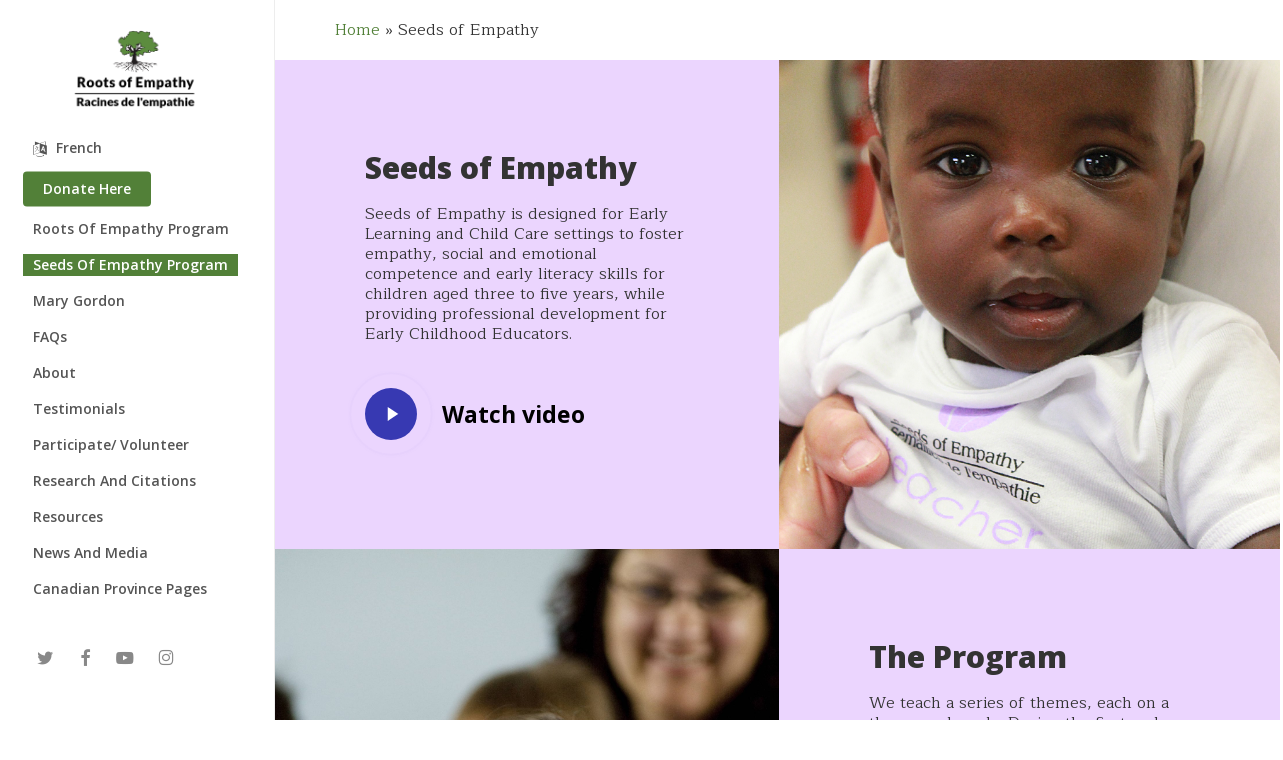

--- FILE ---
content_type: text/html; charset=UTF-8
request_url: http://rootsofempathy.org/seeds-of-empathy/
body_size: 25506
content:
<!doctype html>
<html lang="en-CA" class="no-js">
<head>
	<meta charset="UTF-8">
	<meta name="viewport" content="width=device-width, initial-scale=1, maximum-scale=1, user-scalable=0" /><meta name='robots' content='index, follow, max-image-preview:large, max-snippet:-1, max-video-preview:-1' />
	<style>img:is([sizes="auto" i], [sizes^="auto," i]) { contain-intrinsic-size: 3000px 1500px }</style>
	<link rel="alternate" hreflang="frcan" href="https://frcan.rootsofempathy.org/seeds-of-empathy/" />
<link rel="alternate" hreflang="us" href="https://us.rootsofempathy.org/seeds-of-empathy/" />
<link rel="alternate" hreflang="en" href="https://rootsofempathy.org/seeds-of-empathy/" />
<link rel="alternate" hreflang="un" href="https://uk.rootsofempathy.org/seeds-of-empathy/" />
<link rel="alternate" hreflang="cr" href="https://cr.rootsofempathy.org/seeds-of-empathy/" />
<link rel="alternate" hreflang="nz" href="https://nz.rootsofempathy.org/seeds-of-empathy/" />
<link rel="alternate" hreflang="kr" href="https://kr.rootsofempathy.org/seeds-of-empathy/" />
<link rel="alternate" hreflang="no" href="https://no.rootsofempathy.org/seeds-of-empathy/" />
<link rel="alternate" hreflang="ch" href="https://ch.rootsofempathy.org/seeds-of-empathy/" />
<link rel="alternate" hreflang="nl" href="https://nl.rootsofempathy.org/seeds-of-empathy/" />
<link rel="alternate" hreflang="ie" href="https://ie.rootsofempathy.org/seeds-of-empathy/" />
<link rel="alternate" hreflang="x-default" href="https://rootsofempathy.org/seeds-of-empathy/" />

	<!-- This site is optimized with the Yoast SEO plugin v26.4 - https://yoast.com/wordpress/plugins/seo/ -->
	<title>Seeds of Empathy - Roots of Empathy</title>
	<meta name="description" content="Seeds of Empathy is designed for Early Learning and Child Care settings to foster empathy, emotional literacy, and early literacy skills for children aged three to five years, while providing professional development for Early Childhood Educators." />
	<link rel="canonical" href="https://rootsofempathy.org/seeds-of-empathy/" />
	<meta property="og:locale" content="en_US" />
	<meta property="og:type" content="article" />
	<meta property="og:title" content="Seeds of Empathy" />
	<meta property="og:description" content="Seeds of Empathy is designed for Early Learning and Child Care settings to foster empathy, early emotional literacy skills and positive mental health in children aged three to five years, while providing professional development for all centre staff." />
	<meta property="og:url" content="https://rootsofempathy.org/seeds-of-empathy/" />
	<meta property="og:site_name" content="Roots of Empathy" />
	<meta property="article:publisher" content="https://www.facebook.com/RootsofEmpathy" />
	<meta property="article:modified_time" content="2025-11-18T16:41:16+00:00" />
	<meta property="og:image" content="https://rootsofempathy.org/wp-content/uploads/2022/12/Seeds-of-Empathy.png" />
	<meta property="og:image:width" content="800" />
	<meta property="og:image:height" content="400" />
	<meta property="og:image:type" content="image/png" />
	<meta name="twitter:card" content="summary_large_image" />
	<meta name="twitter:title" content="Seeds of Empathy" />
	<meta name="twitter:description" content="Seeds of Empathy is designed for Early Learning and Child Care settings to foster empathy, early emotional literacy skills and positive mental health in children aged three to five years, while providing professional development for all centre staff." />
	<meta name="twitter:image" content="https://rootsofempathy.org/wp-content/uploads/2022/12/Seeds-of-Empathy.png" />
	<meta name="twitter:site" content="@RootsofEmpathy" />
	<meta name="twitter:label1" content="Est. reading time" />
	<meta name="twitter:data1" content="9 minutes" />
	<script type="application/ld+json" class="yoast-schema-graph">{"@context":"https://schema.org","@graph":[{"@type":"WebPage","@id":"https://rootsofempathy.org/seeds-of-empathy/","url":"https://rootsofempathy.org/seeds-of-empathy/","name":"Seeds of Empathy - Roots of Empathy","isPartOf":{"@id":"https://rootsofempathy.org/#website"},"datePublished":"2019-07-09T00:11:57+00:00","dateModified":"2025-11-18T16:41:16+00:00","description":"Seeds of Empathy is designed for Early Learning and Child Care settings to foster empathy, emotional literacy, and early literacy skills for children aged three to five years, while providing professional development for Early Childhood Educators.","breadcrumb":{"@id":"https://rootsofempathy.org/seeds-of-empathy/#breadcrumb"},"inLanguage":"en-CA","potentialAction":[{"@type":"ReadAction","target":["https://rootsofempathy.org/seeds-of-empathy/"]}]},{"@type":"BreadcrumbList","@id":"https://rootsofempathy.org/seeds-of-empathy/#breadcrumb","itemListElement":[{"@type":"ListItem","position":1,"name":"Home","item":"https://rootsofempathy.org/"},{"@type":"ListItem","position":2,"name":"Seeds of Empathy"}]},{"@type":"WebSite","@id":"https://rootsofempathy.org/#website","url":"https://rootsofempathy.org/","name":"Roots of Empathy","description":"","publisher":{"@id":"https://rootsofempathy.org/#organization"},"potentialAction":[{"@type":"SearchAction","target":{"@type":"EntryPoint","urlTemplate":"https://rootsofempathy.org/?s={search_term_string}"},"query-input":{"@type":"PropertyValueSpecification","valueRequired":true,"valueName":"search_term_string"}}],"inLanguage":"en-CA"},{"@type":"Organization","@id":"https://rootsofempathy.org/#organization","name":"Roots of Empathy","url":"https://rootsofempathy.org/","logo":{"@type":"ImageObject","inLanguage":"en-CA","@id":"https://rootsofempathy.org/#/schema/logo/image/","url":"https://rootsofempathy.org/wp-content/uploads/2022/07/ROElogo_2013-01-11_high-res.png","contentUrl":"https://rootsofempathy.org/wp-content/uploads/2022/07/ROElogo_2013-01-11_high-res.png","width":886,"height":643,"caption":"Roots of Empathy"},"image":{"@id":"https://rootsofempathy.org/#/schema/logo/image/"},"sameAs":["https://www.facebook.com/RootsofEmpathy","https://x.com/RootsofEmpathy","https://www.instagram.com/rootsofempathy/","https://www.linkedin.com/company/roots-of-empathy/","https://www.youtube.com/user/RootsofEmpathy"]}]}</script>
	<!-- / Yoast SEO plugin. -->


<link rel='dns-prefetch' href='//www.googletagmanager.com' />
<link rel='dns-prefetch' href='//fonts.googleapis.com' />
<link rel="alternate" type="application/rss+xml" title="Roots of Empathy &raquo; Feed" href="https://rootsofempathy.org/feed/" />
<link rel="alternate" type="application/rss+xml" title="Roots of Empathy &raquo; Comments Feed" href="https://rootsofempathy.org/comments/feed/" />
		<!-- This site uses the Google Analytics by MonsterInsights plugin v9.10.0 - Using Analytics tracking - https://www.monsterinsights.com/ -->
		<!-- Note: MonsterInsights is not currently configured on this site. The site owner needs to authenticate with Google Analytics in the MonsterInsights settings panel. -->
					<!-- No tracking code set -->
				<!-- / Google Analytics by MonsterInsights -->
		<script type="text/javascript">
/* <![CDATA[ */
window._wpemojiSettings = {"baseUrl":"https:\/\/s.w.org\/images\/core\/emoji\/16.0.1\/72x72\/","ext":".png","svgUrl":"https:\/\/s.w.org\/images\/core\/emoji\/16.0.1\/svg\/","svgExt":".svg","source":{"concatemoji":"http:\/\/rootsofempathy.org\/wp-includes\/js\/wp-emoji-release.min.js?ver=6.8.3"}};
/*! This file is auto-generated */
!function(s,n){var o,i,e;function c(e){try{var t={supportTests:e,timestamp:(new Date).valueOf()};sessionStorage.setItem(o,JSON.stringify(t))}catch(e){}}function p(e,t,n){e.clearRect(0,0,e.canvas.width,e.canvas.height),e.fillText(t,0,0);var t=new Uint32Array(e.getImageData(0,0,e.canvas.width,e.canvas.height).data),a=(e.clearRect(0,0,e.canvas.width,e.canvas.height),e.fillText(n,0,0),new Uint32Array(e.getImageData(0,0,e.canvas.width,e.canvas.height).data));return t.every(function(e,t){return e===a[t]})}function u(e,t){e.clearRect(0,0,e.canvas.width,e.canvas.height),e.fillText(t,0,0);for(var n=e.getImageData(16,16,1,1),a=0;a<n.data.length;a++)if(0!==n.data[a])return!1;return!0}function f(e,t,n,a){switch(t){case"flag":return n(e,"\ud83c\udff3\ufe0f\u200d\u26a7\ufe0f","\ud83c\udff3\ufe0f\u200b\u26a7\ufe0f")?!1:!n(e,"\ud83c\udde8\ud83c\uddf6","\ud83c\udde8\u200b\ud83c\uddf6")&&!n(e,"\ud83c\udff4\udb40\udc67\udb40\udc62\udb40\udc65\udb40\udc6e\udb40\udc67\udb40\udc7f","\ud83c\udff4\u200b\udb40\udc67\u200b\udb40\udc62\u200b\udb40\udc65\u200b\udb40\udc6e\u200b\udb40\udc67\u200b\udb40\udc7f");case"emoji":return!a(e,"\ud83e\udedf")}return!1}function g(e,t,n,a){var r="undefined"!=typeof WorkerGlobalScope&&self instanceof WorkerGlobalScope?new OffscreenCanvas(300,150):s.createElement("canvas"),o=r.getContext("2d",{willReadFrequently:!0}),i=(o.textBaseline="top",o.font="600 32px Arial",{});return e.forEach(function(e){i[e]=t(o,e,n,a)}),i}function t(e){var t=s.createElement("script");t.src=e,t.defer=!0,s.head.appendChild(t)}"undefined"!=typeof Promise&&(o="wpEmojiSettingsSupports",i=["flag","emoji"],n.supports={everything:!0,everythingExceptFlag:!0},e=new Promise(function(e){s.addEventListener("DOMContentLoaded",e,{once:!0})}),new Promise(function(t){var n=function(){try{var e=JSON.parse(sessionStorage.getItem(o));if("object"==typeof e&&"number"==typeof e.timestamp&&(new Date).valueOf()<e.timestamp+604800&&"object"==typeof e.supportTests)return e.supportTests}catch(e){}return null}();if(!n){if("undefined"!=typeof Worker&&"undefined"!=typeof OffscreenCanvas&&"undefined"!=typeof URL&&URL.createObjectURL&&"undefined"!=typeof Blob)try{var e="postMessage("+g.toString()+"("+[JSON.stringify(i),f.toString(),p.toString(),u.toString()].join(",")+"));",a=new Blob([e],{type:"text/javascript"}),r=new Worker(URL.createObjectURL(a),{name:"wpTestEmojiSupports"});return void(r.onmessage=function(e){c(n=e.data),r.terminate(),t(n)})}catch(e){}c(n=g(i,f,p,u))}t(n)}).then(function(e){for(var t in e)n.supports[t]=e[t],n.supports.everything=n.supports.everything&&n.supports[t],"flag"!==t&&(n.supports.everythingExceptFlag=n.supports.everythingExceptFlag&&n.supports[t]);n.supports.everythingExceptFlag=n.supports.everythingExceptFlag&&!n.supports.flag,n.DOMReady=!1,n.readyCallback=function(){n.DOMReady=!0}}).then(function(){return e}).then(function(){var e;n.supports.everything||(n.readyCallback(),(e=n.source||{}).concatemoji?t(e.concatemoji):e.wpemoji&&e.twemoji&&(t(e.twemoji),t(e.wpemoji)))}))}((window,document),window._wpemojiSettings);
/* ]]> */
</script>
<link rel='stylesheet' id='jquery.prettyphoto-css' href='http://rootsofempathy.org/wp-content/plugins/wp-video-lightbox/css/prettyPhoto.css?ver=6.8.3' type='text/css' media='all' />
<link rel='stylesheet' id='video-lightbox-css' href='http://rootsofempathy.org/wp-content/plugins/wp-video-lightbox/wp-video-lightbox.css?ver=6.8.3' type='text/css' media='all' />
<style id='wp-emoji-styles-inline-css' type='text/css'>

	img.wp-smiley, img.emoji {
		display: inline !important;
		border: none !important;
		box-shadow: none !important;
		height: 1em !important;
		width: 1em !important;
		margin: 0 0.07em !important;
		vertical-align: -0.1em !important;
		background: none !important;
		padding: 0 !important;
	}
</style>
<link rel='stylesheet' id='wp-block-library-css' href='http://rootsofempathy.org/wp-includes/css/dist/block-library/style.min.css?ver=6.8.3' type='text/css' media='all' />
<style id='pdfemb-pdf-embedder-viewer-style-inline-css' type='text/css'>
.wp-block-pdfemb-pdf-embedder-viewer{max-width:none}

</style>
<style id='global-styles-inline-css' type='text/css'>
:root{--wp--preset--aspect-ratio--square: 1;--wp--preset--aspect-ratio--4-3: 4/3;--wp--preset--aspect-ratio--3-4: 3/4;--wp--preset--aspect-ratio--3-2: 3/2;--wp--preset--aspect-ratio--2-3: 2/3;--wp--preset--aspect-ratio--16-9: 16/9;--wp--preset--aspect-ratio--9-16: 9/16;--wp--preset--color--black: #000000;--wp--preset--color--cyan-bluish-gray: #abb8c3;--wp--preset--color--white: #ffffff;--wp--preset--color--pale-pink: #f78da7;--wp--preset--color--vivid-red: #cf2e2e;--wp--preset--color--luminous-vivid-orange: #ff6900;--wp--preset--color--luminous-vivid-amber: #fcb900;--wp--preset--color--light-green-cyan: #7bdcb5;--wp--preset--color--vivid-green-cyan: #00d084;--wp--preset--color--pale-cyan-blue: #8ed1fc;--wp--preset--color--vivid-cyan-blue: #0693e3;--wp--preset--color--vivid-purple: #9b51e0;--wp--preset--gradient--vivid-cyan-blue-to-vivid-purple: linear-gradient(135deg,rgba(6,147,227,1) 0%,rgb(155,81,224) 100%);--wp--preset--gradient--light-green-cyan-to-vivid-green-cyan: linear-gradient(135deg,rgb(122,220,180) 0%,rgb(0,208,130) 100%);--wp--preset--gradient--luminous-vivid-amber-to-luminous-vivid-orange: linear-gradient(135deg,rgba(252,185,0,1) 0%,rgba(255,105,0,1) 100%);--wp--preset--gradient--luminous-vivid-orange-to-vivid-red: linear-gradient(135deg,rgba(255,105,0,1) 0%,rgb(207,46,46) 100%);--wp--preset--gradient--very-light-gray-to-cyan-bluish-gray: linear-gradient(135deg,rgb(238,238,238) 0%,rgb(169,184,195) 100%);--wp--preset--gradient--cool-to-warm-spectrum: linear-gradient(135deg,rgb(74,234,220) 0%,rgb(151,120,209) 20%,rgb(207,42,186) 40%,rgb(238,44,130) 60%,rgb(251,105,98) 80%,rgb(254,248,76) 100%);--wp--preset--gradient--blush-light-purple: linear-gradient(135deg,rgb(255,206,236) 0%,rgb(152,150,240) 100%);--wp--preset--gradient--blush-bordeaux: linear-gradient(135deg,rgb(254,205,165) 0%,rgb(254,45,45) 50%,rgb(107,0,62) 100%);--wp--preset--gradient--luminous-dusk: linear-gradient(135deg,rgb(255,203,112) 0%,rgb(199,81,192) 50%,rgb(65,88,208) 100%);--wp--preset--gradient--pale-ocean: linear-gradient(135deg,rgb(255,245,203) 0%,rgb(182,227,212) 50%,rgb(51,167,181) 100%);--wp--preset--gradient--electric-grass: linear-gradient(135deg,rgb(202,248,128) 0%,rgb(113,206,126) 100%);--wp--preset--gradient--midnight: linear-gradient(135deg,rgb(2,3,129) 0%,rgb(40,116,252) 100%);--wp--preset--font-size--small: 13px;--wp--preset--font-size--medium: 20px;--wp--preset--font-size--large: 36px;--wp--preset--font-size--x-large: 42px;--wp--preset--spacing--20: 0.44rem;--wp--preset--spacing--30: 0.67rem;--wp--preset--spacing--40: 1rem;--wp--preset--spacing--50: 1.5rem;--wp--preset--spacing--60: 2.25rem;--wp--preset--spacing--70: 3.38rem;--wp--preset--spacing--80: 5.06rem;--wp--preset--shadow--natural: 6px 6px 9px rgba(0, 0, 0, 0.2);--wp--preset--shadow--deep: 12px 12px 50px rgba(0, 0, 0, 0.4);--wp--preset--shadow--sharp: 6px 6px 0px rgba(0, 0, 0, 0.2);--wp--preset--shadow--outlined: 6px 6px 0px -3px rgba(255, 255, 255, 1), 6px 6px rgba(0, 0, 0, 1);--wp--preset--shadow--crisp: 6px 6px 0px rgba(0, 0, 0, 1);}:root { --wp--style--global--content-size: 1300px;--wp--style--global--wide-size: 1300px; }:where(body) { margin: 0; }.wp-site-blocks > .alignleft { float: left; margin-right: 2em; }.wp-site-blocks > .alignright { float: right; margin-left: 2em; }.wp-site-blocks > .aligncenter { justify-content: center; margin-left: auto; margin-right: auto; }:where(.is-layout-flex){gap: 0.5em;}:where(.is-layout-grid){gap: 0.5em;}.is-layout-flow > .alignleft{float: left;margin-inline-start: 0;margin-inline-end: 2em;}.is-layout-flow > .alignright{float: right;margin-inline-start: 2em;margin-inline-end: 0;}.is-layout-flow > .aligncenter{margin-left: auto !important;margin-right: auto !important;}.is-layout-constrained > .alignleft{float: left;margin-inline-start: 0;margin-inline-end: 2em;}.is-layout-constrained > .alignright{float: right;margin-inline-start: 2em;margin-inline-end: 0;}.is-layout-constrained > .aligncenter{margin-left: auto !important;margin-right: auto !important;}.is-layout-constrained > :where(:not(.alignleft):not(.alignright):not(.alignfull)){max-width: var(--wp--style--global--content-size);margin-left: auto !important;margin-right: auto !important;}.is-layout-constrained > .alignwide{max-width: var(--wp--style--global--wide-size);}body .is-layout-flex{display: flex;}.is-layout-flex{flex-wrap: wrap;align-items: center;}.is-layout-flex > :is(*, div){margin: 0;}body .is-layout-grid{display: grid;}.is-layout-grid > :is(*, div){margin: 0;}body{padding-top: 0px;padding-right: 0px;padding-bottom: 0px;padding-left: 0px;}:root :where(.wp-element-button, .wp-block-button__link){background-color: #32373c;border-width: 0;color: #fff;font-family: inherit;font-size: inherit;line-height: inherit;padding: calc(0.667em + 2px) calc(1.333em + 2px);text-decoration: none;}.has-black-color{color: var(--wp--preset--color--black) !important;}.has-cyan-bluish-gray-color{color: var(--wp--preset--color--cyan-bluish-gray) !important;}.has-white-color{color: var(--wp--preset--color--white) !important;}.has-pale-pink-color{color: var(--wp--preset--color--pale-pink) !important;}.has-vivid-red-color{color: var(--wp--preset--color--vivid-red) !important;}.has-luminous-vivid-orange-color{color: var(--wp--preset--color--luminous-vivid-orange) !important;}.has-luminous-vivid-amber-color{color: var(--wp--preset--color--luminous-vivid-amber) !important;}.has-light-green-cyan-color{color: var(--wp--preset--color--light-green-cyan) !important;}.has-vivid-green-cyan-color{color: var(--wp--preset--color--vivid-green-cyan) !important;}.has-pale-cyan-blue-color{color: var(--wp--preset--color--pale-cyan-blue) !important;}.has-vivid-cyan-blue-color{color: var(--wp--preset--color--vivid-cyan-blue) !important;}.has-vivid-purple-color{color: var(--wp--preset--color--vivid-purple) !important;}.has-black-background-color{background-color: var(--wp--preset--color--black) !important;}.has-cyan-bluish-gray-background-color{background-color: var(--wp--preset--color--cyan-bluish-gray) !important;}.has-white-background-color{background-color: var(--wp--preset--color--white) !important;}.has-pale-pink-background-color{background-color: var(--wp--preset--color--pale-pink) !important;}.has-vivid-red-background-color{background-color: var(--wp--preset--color--vivid-red) !important;}.has-luminous-vivid-orange-background-color{background-color: var(--wp--preset--color--luminous-vivid-orange) !important;}.has-luminous-vivid-amber-background-color{background-color: var(--wp--preset--color--luminous-vivid-amber) !important;}.has-light-green-cyan-background-color{background-color: var(--wp--preset--color--light-green-cyan) !important;}.has-vivid-green-cyan-background-color{background-color: var(--wp--preset--color--vivid-green-cyan) !important;}.has-pale-cyan-blue-background-color{background-color: var(--wp--preset--color--pale-cyan-blue) !important;}.has-vivid-cyan-blue-background-color{background-color: var(--wp--preset--color--vivid-cyan-blue) !important;}.has-vivid-purple-background-color{background-color: var(--wp--preset--color--vivid-purple) !important;}.has-black-border-color{border-color: var(--wp--preset--color--black) !important;}.has-cyan-bluish-gray-border-color{border-color: var(--wp--preset--color--cyan-bluish-gray) !important;}.has-white-border-color{border-color: var(--wp--preset--color--white) !important;}.has-pale-pink-border-color{border-color: var(--wp--preset--color--pale-pink) !important;}.has-vivid-red-border-color{border-color: var(--wp--preset--color--vivid-red) !important;}.has-luminous-vivid-orange-border-color{border-color: var(--wp--preset--color--luminous-vivid-orange) !important;}.has-luminous-vivid-amber-border-color{border-color: var(--wp--preset--color--luminous-vivid-amber) !important;}.has-light-green-cyan-border-color{border-color: var(--wp--preset--color--light-green-cyan) !important;}.has-vivid-green-cyan-border-color{border-color: var(--wp--preset--color--vivid-green-cyan) !important;}.has-pale-cyan-blue-border-color{border-color: var(--wp--preset--color--pale-cyan-blue) !important;}.has-vivid-cyan-blue-border-color{border-color: var(--wp--preset--color--vivid-cyan-blue) !important;}.has-vivid-purple-border-color{border-color: var(--wp--preset--color--vivid-purple) !important;}.has-vivid-cyan-blue-to-vivid-purple-gradient-background{background: var(--wp--preset--gradient--vivid-cyan-blue-to-vivid-purple) !important;}.has-light-green-cyan-to-vivid-green-cyan-gradient-background{background: var(--wp--preset--gradient--light-green-cyan-to-vivid-green-cyan) !important;}.has-luminous-vivid-amber-to-luminous-vivid-orange-gradient-background{background: var(--wp--preset--gradient--luminous-vivid-amber-to-luminous-vivid-orange) !important;}.has-luminous-vivid-orange-to-vivid-red-gradient-background{background: var(--wp--preset--gradient--luminous-vivid-orange-to-vivid-red) !important;}.has-very-light-gray-to-cyan-bluish-gray-gradient-background{background: var(--wp--preset--gradient--very-light-gray-to-cyan-bluish-gray) !important;}.has-cool-to-warm-spectrum-gradient-background{background: var(--wp--preset--gradient--cool-to-warm-spectrum) !important;}.has-blush-light-purple-gradient-background{background: var(--wp--preset--gradient--blush-light-purple) !important;}.has-blush-bordeaux-gradient-background{background: var(--wp--preset--gradient--blush-bordeaux) !important;}.has-luminous-dusk-gradient-background{background: var(--wp--preset--gradient--luminous-dusk) !important;}.has-pale-ocean-gradient-background{background: var(--wp--preset--gradient--pale-ocean) !important;}.has-electric-grass-gradient-background{background: var(--wp--preset--gradient--electric-grass) !important;}.has-midnight-gradient-background{background: var(--wp--preset--gradient--midnight) !important;}.has-small-font-size{font-size: var(--wp--preset--font-size--small) !important;}.has-medium-font-size{font-size: var(--wp--preset--font-size--medium) !important;}.has-large-font-size{font-size: var(--wp--preset--font-size--large) !important;}.has-x-large-font-size{font-size: var(--wp--preset--font-size--x-large) !important;}
:where(.wp-block-post-template.is-layout-flex){gap: 1.25em;}:where(.wp-block-post-template.is-layout-grid){gap: 1.25em;}
:where(.wp-block-columns.is-layout-flex){gap: 2em;}:where(.wp-block-columns.is-layout-grid){gap: 2em;}
:root :where(.wp-block-pullquote){font-size: 1.5em;line-height: 1.6;}
</style>
<link rel='stylesheet' id='contact-form-7-css' href='http://rootsofempathy.org/wp-content/plugins/contact-form-7/includes/css/styles.css?ver=6.1.3' type='text/css' media='all' />
<link rel='stylesheet' id='ctf_styles-css' href='http://rootsofempathy.org/wp-content/plugins/custom-twitter-feeds/css/ctf-styles.min.css?ver=2.3.1' type='text/css' media='all' />
<link rel='stylesheet' id='font-awesome-css' href='http://rootsofempathy.org/wp-content/themes/salient/css/font-awesome-legacy.min.css?ver=4.7.1' type='text/css' media='all' />
<link rel='stylesheet' id='parent-style-css' href='http://rootsofempathy.org/wp-content/themes/salient/style.css?ver=18.0' type='text/css' media='all' />
<link rel='stylesheet' id='salient-grid-system-css' href='http://rootsofempathy.org/wp-content/themes/salient/css/build/grid-system.css?ver=18.0' type='text/css' media='all' />
<link rel='stylesheet' id='main-styles-css' href='http://rootsofempathy.org/wp-content/themes/salient/css/build/style.css?ver=18.0' type='text/css' media='all' />
<style id='main-styles-inline-css' type='text/css'>
html body[data-header-resize="1"] .container-wrap,
			html body[data-header-format="left-header"][data-header-resize="0"] .container-wrap,
			html body[data-header-resize="0"] .container-wrap,
			body[data-header-format="left-header"][data-header-resize="0"] .container-wrap {
				padding-top: 0;
			}
			.main-content > .row > #breadcrumbs.yoast {
				padding: 20px 0;
			}
html:not(.page-trans-loaded) { background-color: #ffffff; }
</style>
<link rel='stylesheet' id='nectar-header-layout-left-css' href='http://rootsofempathy.org/wp-content/themes/salient/css/build/header/header-layout-left.css?ver=18.0' type='text/css' media='all' />
<link rel='stylesheet' id='nectar-element-video-lightbox-css' href='http://rootsofempathy.org/wp-content/themes/salient/css/build/elements/element-video-lightbox.css?ver=18.0' type='text/css' media='all' />
<link rel='stylesheet' id='nectar-element-clients-css' href='http://rootsofempathy.org/wp-content/themes/salient/css/build/elements/element-clients.css?ver=18.0' type='text/css' media='all' />
<link rel='stylesheet' id='nectar-cf7-css' href='http://rootsofempathy.org/wp-content/themes/salient/css/build/third-party/cf7.css?ver=18.0' type='text/css' media='all' />
<link rel='stylesheet' id='nectar_default_font_open_sans-css' href='https://fonts.googleapis.com/css?family=Open+Sans%3A300%2C400%2C600%2C700&#038;subset=latin%2Clatin-ext' type='text/css' media='all' />
<link rel='stylesheet' id='responsive-css' href='http://rootsofempathy.org/wp-content/themes/salient/css/build/responsive.css?ver=18.0' type='text/css' media='all' />
<link rel='stylesheet' id='skin-material-css' href='http://rootsofempathy.org/wp-content/themes/salient/css/build/skin-material.css?ver=18.0' type='text/css' media='all' />
<style id='salient-wp-menu-dynamic-fallback-inline-css' type='text/css'>
#header-outer .nectar-ext-menu-item .image-layer-outer,#header-outer .nectar-ext-menu-item .image-layer,#header-outer .nectar-ext-menu-item .color-overlay,#slide-out-widget-area .nectar-ext-menu-item .image-layer-outer,#slide-out-widget-area .nectar-ext-menu-item .color-overlay,#slide-out-widget-area .nectar-ext-menu-item .image-layer{position:absolute;top:0;left:0;width:100%;height:100%;overflow:hidden;}.nectar-ext-menu-item .inner-content{position:relative;z-index:10;width:100%;}.nectar-ext-menu-item .image-layer{background-size:cover;background-position:center;transition:opacity 0.25s ease 0.1s;}#header-outer nav .nectar-ext-menu-item .image-layer:not(.loaded){background-image:none!important;}#header-outer nav .nectar-ext-menu-item .image-layer{opacity:0;}#header-outer nav .nectar-ext-menu-item .image-layer.loaded{opacity:1;}.nectar-ext-menu-item span[class*="inherit-h"] + .menu-item-desc{margin-top:0.4rem;}#mobile-menu .nectar-ext-menu-item .title,#slide-out-widget-area .nectar-ext-menu-item .title,.nectar-ext-menu-item .menu-title-text,.nectar-ext-menu-item .menu-item-desc{position:relative;}.nectar-ext-menu-item .menu-item-desc{display:block;line-height:1.4em;}body #slide-out-widget-area .nectar-ext-menu-item .menu-item-desc{line-height:1.4em;}#mobile-menu .nectar-ext-menu-item .title,#slide-out-widget-area .nectar-ext-menu-item:not(.style-img-above-text) .title,.nectar-ext-menu-item:not(.style-img-above-text) .menu-title-text,.nectar-ext-menu-item:not(.style-img-above-text) .menu-item-desc,.nectar-ext-menu-item:not(.style-img-above-text) i:before,.nectar-ext-menu-item:not(.style-img-above-text) .svg-icon{color:#fff;}#mobile-menu .nectar-ext-menu-item.style-img-above-text .title{color:inherit;}.sf-menu li ul li a .nectar-ext-menu-item .menu-title-text:after{display:none;}.menu-item .widget-area-active[data-margin="default"] > div:not(:last-child){margin-bottom:20px;}.nectar-ext-menu-item .color-overlay{transition:opacity 0.5s cubic-bezier(.15,.75,.5,1);}.nectar-ext-menu-item:hover .hover-zoom-in-slow .image-layer{transform:scale(1.15);transition:transform 4s cubic-bezier(0.1,0.2,.7,1);}.nectar-ext-menu-item:hover .hover-zoom-in-slow .color-overlay{transition:opacity 1.5s cubic-bezier(.15,.75,.5,1);}.nectar-ext-menu-item .hover-zoom-in-slow .image-layer{transition:transform 0.5s cubic-bezier(.15,.75,.5,1);}.nectar-ext-menu-item .hover-zoom-in-slow .color-overlay{transition:opacity 0.5s cubic-bezier(.15,.75,.5,1);}.nectar-ext-menu-item:hover .hover-zoom-in .image-layer{transform:scale(1.12);}.nectar-ext-menu-item .hover-zoom-in .image-layer{transition:transform 0.5s cubic-bezier(.15,.75,.5,1);}.nectar-ext-menu-item{display:flex;text-align:left;}#slide-out-widget-area .nectar-ext-menu-item .title,#slide-out-widget-area .nectar-ext-menu-item .menu-item-desc,#slide-out-widget-area .nectar-ext-menu-item .menu-title-text,#mobile-menu .nectar-ext-menu-item .title,#mobile-menu .nectar-ext-menu-item .menu-item-desc,#mobile-menu .nectar-ext-menu-item .menu-title-text{color:inherit!important;}#slide-out-widget-area .nectar-ext-menu-item,#mobile-menu .nectar-ext-menu-item{display:block;}#slide-out-widget-area.fullscreen-alt .nectar-ext-menu-item,#slide-out-widget-area.fullscreen .nectar-ext-menu-item{text-align:center;}#header-outer .nectar-ext-menu-item.style-img-above-text .image-layer-outer,#slide-out-widget-area .nectar-ext-menu-item.style-img-above-text .image-layer-outer{position:relative;}#header-outer .nectar-ext-menu-item.style-img-above-text,#slide-out-widget-area .nectar-ext-menu-item.style-img-above-text{flex-direction:column;}
</style>
<link rel='stylesheet' id='evcal_google_fonts-css' href='//fonts.googleapis.com/css?family=Oswald%3A400%2C300%7COpen+Sans%3A700%2C400%2C400i%7CRoboto%3A700%2C400&#038;ver=6.8.3' type='text/css' media='screen' />
<link rel='stylesheet' id='evcal_cal_default-css' href='//rootsofempathy.org/wp-content/plugins/eventON/assets/css/eventon_styles.css?ver=2.7.2' type='text/css' media='all' />
<link rel='stylesheet' id='evo_font_icons-css' href='//rootsofempathy.org/wp-content/plugins/eventON/assets/fonts/font-awesome.css?ver=2.7.2' type='text/css' media='all' />
<link rel='stylesheet' id='eventon_dynamic_styles-css' href='//rootsofempathy.org/wp-content/plugins/eventON/assets/css/eventon_dynamic_styles.css?ver=2.7.2' type='text/css' media='all' />
<link rel='stylesheet' id='js_composer_front-css' href='http://rootsofempathy.org/wp-content/themes/salient/css/build/plugins/js_composer.css?ver=18.0' type='text/css' media='all' />
<link rel='stylesheet' id='dynamic-css-css' href='https://rootsofempathy.org/wp-content/uploads/salient/salient-dynamic-styles.css?ver=19280' type='text/css' media='all' />
<style id='dynamic-css-inline-css' type='text/css'>
#header-space{background-color:#ffffff}@media only screen and (min-width:1000px){#page-header-wrap.fullscreen-header,#page-header-wrap.fullscreen-header #page-header-bg,html:not(.nectar-box-roll-loaded) .nectar-box-roll > #page-header-bg.fullscreen-header,.nectar_fullscreen_zoom_recent_projects,#nectar_fullscreen_rows:not(.afterLoaded) > div,#nectar_fullscreen_rows:not(.afterLoaded) > section{height:100vh;}.wpb_row.vc_row-o-full-height.top-level,.wpb_row.vc_row-o-full-height.top-level > .col.span_12{min-height:100vh;}.nectar-slider-wrap[data-fullscreen="true"]:not(.loaded),.nectar-slider-wrap[data-fullscreen="true"]:not(.loaded) .swiper-container{height:calc(100vh + 2px)!important;}.admin-bar .nectar-slider-wrap[data-fullscreen="true"]:not(.loaded),.admin-bar .nectar-slider-wrap[data-fullscreen="true"]:not(.loaded) .swiper-container{height:calc(100vh - 30px)!important;}}@media only screen and (max-width:999px){.using-mobile-browser #nectar_fullscreen_rows:not(.afterLoaded):not([data-mobile-disable="on"]) > div{height:calc(100vh - 121px);}.using-mobile-browser .wpb_row.vc_row-o-full-height.top-level,.using-mobile-browser .wpb_row.vc_row-o-full-height.top-level > .col.span_12,[data-permanent-transparent="1"].using-mobile-browser .wpb_row.vc_row-o-full-height.top-level,[data-permanent-transparent="1"].using-mobile-browser .wpb_row.vc_row-o-full-height.top-level > .col.span_12{min-height:calc(100vh - 121px);}html:not(.nectar-box-roll-loaded) .nectar-box-roll > #page-header-bg.fullscreen-header,.nectar_fullscreen_zoom_recent_projects,.nectar-slider-wrap[data-fullscreen="true"]:not(.loaded),.nectar-slider-wrap[data-fullscreen="true"]:not(.loaded) .swiper-container,#nectar_fullscreen_rows:not(.afterLoaded):not([data-mobile-disable="on"]) > div{height:calc(100vh - 68px);}.wpb_row.vc_row-o-full-height.top-level,.wpb_row.vc_row-o-full-height.top-level > .col.span_12{min-height:calc(100vh - 68px);}body[data-transparent-header="false"] #ajax-content-wrap.no-scroll{min-height:calc(100vh - 68px);height:calc(100vh - 68px);}}#nectar_fullscreen_rows{background-color:transparent;}.col.padding-7-percent > .vc_column-inner,.col.padding-7-percent > .n-sticky > .vc_column-inner{padding:calc(600px * 0.07);}@media only screen and (max-width:690px){.col.padding-7-percent > .vc_column-inner,.col.padding-7-percent > .n-sticky > .vc_column-inner{padding:calc(100vw * 0.07);}}@media only screen and (min-width:1000px){.col.padding-7-percent > .vc_column-inner,.col.padding-7-percent > .n-sticky > .vc_column-inner{padding:calc((100vw - 180px) * 0.07);}.column_container:not(.vc_col-sm-12) .col.padding-7-percent > .vc_column-inner{padding:calc((100vw - 180px) * 0.035);}}@media only screen and (min-width:1425px){.col.padding-7-percent > .vc_column-inner{padding:calc(1245px * 0.07);}.column_container:not(.vc_col-sm-12) .col.padding-7-percent > .vc_column-inner{padding:calc(1245px * 0.035);}}.full-width-content .col.padding-7-percent > .vc_column-inner{padding:calc(100vw * 0.07);}@media only screen and (max-width:999px){.full-width-content .col.padding-7-percent > .vc_column-inner{padding:calc(100vw * 0.07);}}@media only screen and (min-width:1000px){.full-width-content .column_container:not(.vc_col-sm-12) .col.padding-7-percent > .vc_column-inner{padding:calc(100vw * 0.035);}}.column-image-bg-wrap[data-bg-pos="center center"] .column-image-bg,.container-wrap .main-content .column-image-bg-wrap[data-bg-pos="center center"] .column-image-bg{background-position:center center;}#ajax-content-wrap .col[data-padding-pos="left-right"] > .vc_column-inner,#ajax-content-wrap .col[data-padding-pos="left-right"] > .n-sticky > .vc_column-inner{padding-top:0;padding-bottom:0}#ajax-content-wrap .col[data-padding-pos="top-bottom"]> .vc_column-inner,#ajax-content-wrap .col[data-padding-pos="top-bottom"] > .n-sticky > .vc_column-inner{padding-left:0;padding-right:0}.nectar-split-heading .heading-line{display:block;overflow:hidden;position:relative}.nectar-split-heading .heading-line >div{display:block;transform:translateY(200%);-webkit-transform:translateY(200%)}.nectar-split-heading h1{margin-bottom:0}.nectar-split-heading > * > *{text-indent:0;}.centered-text .nectar-split-heading[data-animation-type="line-reveal-by-space"] h1,.centered-text .nectar-split-heading[data-animation-type="line-reveal-by-space"] h2,.centered-text .nectar-split-heading[data-animation-type="line-reveal-by-space"] h3,.centered-text .nectar-split-heading[data-animation-type="line-reveal-by-space"] h4{margin:0 auto;}.nectar-split-heading[data-animation-type="line-reveal-by-space"]:not(.markup-generated){opacity:0;}.nectar-split-heading[data-animation-type="line-reveal-by-space"]:not(.markup-generated).animated-in{opacity:1;}.nectar-split-heading[data-animation-type="line-reveal-by-space"] > * > span{position:relative;display:inline-block;overflow:hidden;}.nectar-split-heading[data-animation-type="line-reveal-by-space"] span{vertical-align:bottom;}.nectar-split-heading[data-animation-type="line-reveal-by-space"] span{line-height:1.2;}@media only screen and (min-width:1000px){.nectar-split-heading[data-animation-type="line-reveal-by-space"]:not(.markup-generated):not([data-text-effect="none"]) > *{line-height:1.2;}}@media only screen and (max-width:999px){.nectar-split-heading[data-animation-type="line-reveal-by-space"]:not([data-m-rm-animation="true"]):not(.markup-generated):not([data-text-effect="none"]) > *{line-height:1.2;}}.nectar-split-heading[data-animation-type="line-reveal-by-space"][data-stagger="true"]:not([data-text-effect*="letter-reveal"]) span .inner{transition:transform 1.2s cubic-bezier(0.25,1,0.5,1),opacity 1.2s cubic-bezier(0.25,1,0.5,1),filter 1.2s cubic-bezier(0.25,1,0.5,1);}.nectar-split-heading[data-animation-type="line-reveal-by-space"] span .inner{position:relative;display:inline-block;-webkit-transform:translateY(1.3em);transform:translateY(1.3em);}.nectar-split-heading[data-animation-type="line-reveal-by-space"] span .inner.animated{-webkit-transform:none;transform:none;opacity:1;}.nectar-split-heading[data-animation-type="line-reveal-by-space"][data-align="left"]{display:flex;justify-content:flex-start;}.nectar-split-heading[data-animation-type="line-reveal-by-space"][data-align="center"]{display:flex;justify-content:center;}.nectar-split-heading[data-animation-type="line-reveal-by-space"][data-align="right"]{display:flex;justify-content:flex-end;}@media only screen and (max-width:999px){.nectar-split-heading[data-animation-type="line-reveal-by-space"][data-m-align="left"]{display:flex;justify-content:flex-start;}.nectar-split-heading[data-animation-type="line-reveal-by-space"][data-m-align="center"]{display:flex;justify-content:center;}.nectar-split-heading[data-animation-type="line-reveal-by-space"][data-m-align="right"]{display:flex;justify-content:flex-end;}}.nectar-button.medium{border-radius:3px 3px 3px 3px;padding:10px 15px;font-size:12px;color:#FFF;box-shadow:0 -2px rgba(0,0,0,0.1) inset;}.nectar-button.medium.see-through,.nectar-button.medium.see-through-2,.nectar-button.medium.see-through-3{padding-top:9px;padding-bottom:9px}.nectar-button.medium i.icon-button-arrow{font-size:16px}body[data-button-style^="rounded"] .nectar-button.medium:not(.see-through):not(.see-through-2):not(.see-through-3).has-icon,body[data-button-style^="rounded"] .nectar-button.medium:not(.see-through):not(.see-through-2):not(.see-through-3).tilt.has-icon{padding-left:42px;padding-right:42px}body[data-button-style^="rounded"] .nectar-button.medium:not(.see-through):not(.see-through-2):not(.see-through-3){padding:12px 18px;}.nectar-button.medium.has-icon,.nectar-button.medium.tilt.has-icon{padding-left:42px;padding-right:42px}@media only screen and (max-width:999px){.nectar-split-heading[data-m-rm-animation="true"]{opacity:1!important;}}@media only screen and (max-width:999px){body .vc_row-fluid:not(.full-width-content) > .span_12 .vc_col-sm-2:not(:last-child):not([class*="vc_col-xs-"]){margin-bottom:25px;}}@media only screen and (min-width :691px) and (max-width :999px){body .vc_col-sm-2{width:31.2%;margin-left:3.1%;}body .full-width-content .vc_col-sm-2{width:33.3%;margin-left:0;}.vc_row-fluid .vc_col-sm-2[class*="vc_col-sm-"]:first-child:not([class*="offset"]),.vc_row-fluid .vc_col-sm-2[class*="vc_col-sm-"]:nth-child(3n+4):not([class*="offset"]){margin-left:0;}}@media only screen and (max-width :690px){body .vc_row-fluid .vc_col-sm-2:not([class*="vc_col-xs"]),body .vc_row-fluid.full-width-content .vc_col-sm-2:not([class*="vc_col-xs"]){width:50%;}.vc_row-fluid .vc_col-sm-2[class*="vc_col-sm-"]:first-child:not([class*="offset"]),.vc_row-fluid .vc_col-sm-2[class*="vc_col-sm-"]:nth-child(2n+3):not([class*="offset"]){margin-left:0;}}.screen-reader-text,.nectar-skip-to-content:not(:focus){border:0;clip:rect(1px,1px,1px,1px);clip-path:inset(50%);height:1px;margin:-1px;overflow:hidden;padding:0;position:absolute!important;width:1px;word-wrap:normal!important;}.row .col img:not([srcset]){width:auto;}.row .col img.img-with-animation.nectar-lazy:not([srcset]){width:100%;}
header#top nav > ul {
  float: none!important;
  display: inline-block!important;
}

body #header-outer .span_9, body #header-outer .span_3, body #header-outer .button_social_group{
  display: block!important;
  float: none!important;
  margin: 0!Important;
  width: 100%!important;
}

header#top #logo img {
    margin: 30px auto 10px auto!important;
}
.nectar-fancy-ul ul > li:not(:last-child){
    padding-bottom:15px;
}
blockquote.wp-block-quote:before{
    border-color:#4c2bba!important;
}

a.nectar-button {
    font-family: Open Sans;
    text-transform: none;
    font-weight: 800;
}

element.style,.nectar-button.large {
    font-size: 28px;
    padding: 10%,0,0,0;
    box-shadow: 0 -3px rgba(0,0,0,0.1) inset;
    -webkit-box-shadow: 0 -3px rgba(0,0,0,0.1) inset;
}

.nectar-button.large:hover{
    -ms-transform: translateY(-20px);
    -webkit-transform: translateY(-20px);
    transform: translateY(-20px)!important;
}

#footer-outer[data-cols="1"][data-disable-copyright="false"] #copyright{
    padding:10px;
}
.team-member[data-style="bio_fullscreen"] .team-meta h3{
    font-size:14px;
    line-height:18px;
}
body .team-member[data-style="bio_fullscreen"] .team-meta .arrow-end, .team-member[data-style="bio_fullscreen"]:hover .team-meta .arrow-line{
    display:none;
}
#1551981647667-4{
    background-color:#000000;
}
.mfp-container{
    padding:0 80px;
}
.div.wpcf7-mail-sent-ok{
    border:2px solid #ccc;
}
.page-id-5942 .full-width-content.vc_row-fluid .wpb_column .column-image-bg-wrap .column-image-bg{
    background-position:center top;
}
@media only screen and (min-width: 1001px){
    body[data-header-format="left-header"] #header-outer .nav-outer {
    margin: 0 auto;}
    body[data-header-format="left-header"] #header-outer nav{
        padding:10px 0;
    }
    body[data-header-format="left-header"] #header-outer nav{
        vertical-align:top;
    }
    
}
@media only screen and (max-width: 690px){
    body .clients.no-carousel > div {
    width: 31.6% !important;
    }
    .clients[data-additional_padding="4"].no-carousel >div{
        padding:0px;
    }
}
</style>
<link rel='stylesheet' id='salient-child-style-css' href='http://rootsofempathy.org/wp-content/themes/salient-child/style.css?ver=18.0' type='text/css' media='all' />
<link rel='stylesheet' id='mpc-massive-style-css' href='http://rootsofempathy.org/wp-content/plugins/mpc-massive/assets/css/mpc-styles.css?ver=2.4.6.1' type='text/css' media='all' />
<link rel='stylesheet' id='redux-google-fonts-salient_redux-css' href='http://fonts.googleapis.com/css?family=Open+Sans%3A600%2C400%2C800%2C700%7CMaitree%3A400%7CNunito%3A400%2C400italic%2C700%7CRoboto%3A700&#038;subset=latin&#038;ver=6.8.3' type='text/css' media='all' />
<script type="text/javascript" src="http://rootsofempathy.org/wp-includes/js/jquery/jquery.min.js?ver=3.7.1" id="jquery-core-js"></script>
<script type="text/javascript" src="http://rootsofempathy.org/wp-includes/js/jquery/jquery-migrate.min.js?ver=3.4.1" id="jquery-migrate-js"></script>
<script type="text/javascript" src="http://rootsofempathy.org/wp-content/plugins/wp-video-lightbox/js/jquery.prettyPhoto.js?ver=3.1.6" id="jquery.prettyphoto-js"></script>
<script type="text/javascript" id="video-lightbox-js-extra">
/* <![CDATA[ */
var vlpp_vars = {"prettyPhoto_rel":"wp-video-lightbox","animation_speed":"fast","slideshow":"5000","autoplay_slideshow":"false","opacity":"0.80","show_title":"true","allow_resize":"true","allow_expand":"true","default_width":"640","default_height":"480","counter_separator_label":"\/","theme":"pp_default","horizontal_padding":"20","hideflash":"false","wmode":"opaque","autoplay":"false","modal":"false","deeplinking":"false","overlay_gallery":"true","overlay_gallery_max":"30","keyboard_shortcuts":"true","ie6_fallback":"true"};
/* ]]> */
</script>
<script type="text/javascript" src="http://rootsofempathy.org/wp-content/plugins/wp-video-lightbox/js/video-lightbox.js?ver=3.1.6" id="video-lightbox-js"></script>
<script type="text/javascript" id="3d-flip-book-client-locale-loader-js-extra">
/* <![CDATA[ */
var FB3D_CLIENT_LOCALE = {"ajaxurl":"https:\/\/rootsofempathy.org\/wp-admin\/admin-ajax.php","dictionary":{"Table of contents":"Table of contents","Close":"Close","Bookmarks":"Bookmarks","Thumbnails":"Thumbnails","Search":"Search","Share":"Share","Facebook":"Facebook","Twitter":"Twitter","Email":"Email","Play":"Play","Previous page":"Previous page","Next page":"Next page","Zoom in":"Zoom in","Zoom out":"Zoom out","Fit view":"Fit view","Auto play":"Auto play","Full screen":"Full screen","More":"More","Smart pan":"Smart pan","Single page":"Single page","Sounds":"Sounds","Stats":"Stats","Print":"Print","Download":"Download","Goto first page":"Goto first page","Goto last page":"Goto last page"},"images":"http:\/\/rootsofempathy.org\/wp-content\/plugins\/interactive-3d-flipbook-powered-physics-engine\/assets\/images\/","jsData":{"urls":[],"posts":{"ids_mis":[],"ids":[]},"pages":[],"firstPages":[],"bookCtrlProps":[],"bookTemplates":[]},"key":"3d-flip-book","pdfJS":{"pdfJsLib":"http:\/\/rootsofempathy.org\/wp-content\/plugins\/interactive-3d-flipbook-powered-physics-engine\/assets\/js\/pdf.min.js?ver=4.3.136","pdfJsWorker":"http:\/\/rootsofempathy.org\/wp-content\/plugins\/interactive-3d-flipbook-powered-physics-engine\/assets\/js\/pdf.worker.js?ver=4.3.136","stablePdfJsLib":"http:\/\/rootsofempathy.org\/wp-content\/plugins\/interactive-3d-flipbook-powered-physics-engine\/assets\/js\/stable\/pdf.min.js?ver=2.5.207","stablePdfJsWorker":"http:\/\/rootsofempathy.org\/wp-content\/plugins\/interactive-3d-flipbook-powered-physics-engine\/assets\/js\/stable\/pdf.worker.js?ver=2.5.207","pdfJsCMapUrl":"http:\/\/rootsofempathy.org\/wp-content\/plugins\/interactive-3d-flipbook-powered-physics-engine\/assets\/cmaps\/"},"cacheurl":"https:\/\/rootsofempathy.org\/wp-content\/uploads\/3d-flip-book\/cache\/","pluginsurl":"http:\/\/rootsofempathy.org\/wp-content\/plugins\/","pluginurl":"http:\/\/rootsofempathy.org\/wp-content\/plugins\/interactive-3d-flipbook-powered-physics-engine\/","thumbnailSize":{"width":"80","height":"80"},"version":"1.16.17"};
/* ]]> */
</script>
<script type="text/javascript" src="http://rootsofempathy.org/wp-content/plugins/interactive-3d-flipbook-powered-physics-engine/assets/js/client-locale-loader.js?ver=1.16.17" id="3d-flip-book-client-locale-loader-js" async="async" data-wp-strategy="async"></script>

<!-- Google tag (gtag.js) snippet added by Site Kit -->
<!-- Google Analytics snippet added by Site Kit -->
<script type="text/javascript" src="https://www.googletagmanager.com/gtag/js?id=G-F12D0QBBES" id="google_gtagjs-js" async></script>
<script type="text/javascript" id="google_gtagjs-js-after">
/* <![CDATA[ */
window.dataLayer = window.dataLayer || [];function gtag(){dataLayer.push(arguments);}
gtag("set","linker",{"domains":["rootsofempathy.org"]});
gtag("js", new Date());
gtag("set", "developer_id.dZTNiMT", true);
gtag("config", "G-F12D0QBBES");
/* ]]> */
</script>
<script type="text/javascript" id="wpml-xdomain-data-js-extra">
/* <![CDATA[ */
var wpml_xdomain_data = {"css_selector":"wpml-ls-item","ajax_url":"https:\/\/rootsofempathy.org\/wp-admin\/admin-ajax.php","current_lang":"en","_nonce":"4898c7b644"};
/* ]]> */
</script>
<script type="text/javascript" src="http://rootsofempathy.org/wp-content/plugins/sitepress-multilingual-cms/res/js/xdomain-data.js?ver=485900" id="wpml-xdomain-data-js" defer="defer" data-wp-strategy="defer"></script>
<link rel="https://api.w.org/" href="https://rootsofempathy.org/wp-json/" /><link rel="alternate" title="JSON" type="application/json" href="https://rootsofempathy.org/wp-json/wp/v2/pages/8039" /><link rel="EditURI" type="application/rsd+xml" title="RSD" href="https://rootsofempathy.org/xmlrpc.php?rsd" />
<meta name="generator" content="WordPress 6.8.3" />
<link rel='shortlink' href='https://rootsofempathy.org/?p=8039' />
<link rel="alternate" title="oEmbed (JSON)" type="application/json+oembed" href="https://rootsofempathy.org/wp-json/oembed/1.0/embed?url=https%3A%2F%2Frootsofempathy.org%2Fseeds-of-empathy%2F" />
<link rel="alternate" title="oEmbed (XML)" type="text/xml+oembed" href="https://rootsofempathy.org/wp-json/oembed/1.0/embed?url=https%3A%2F%2Frootsofempathy.org%2Fseeds-of-empathy%2F&#038;format=xml" />
<meta name="generator" content="WPML ver:4.8.5 stt:65,37,1,4,19,29,67,38,69,70,68;" />
<meta name="generator" content="Site Kit by Google 1.166.0" /><script>
            WP_VIDEO_LIGHTBOX_VERSION="1.9.12";
            WP_VID_LIGHTBOX_URL="http://rootsofempathy.org/wp-content/plugins/wp-video-lightbox";
                        function wpvl_paramReplace(name, string, value) {
                // Find the param with regex
                // Grab the first character in the returned string (should be ? or &)
                // Replace our href string with our new value, passing on the name and delimeter

                var re = new RegExp("[\?&]" + name + "=([^&#]*)");
                var matches = re.exec(string);
                var newString;

                if (matches === null) {
                    // if there are no params, append the parameter
                    newString = string + '?' + name + '=' + value;
                } else {
                    var delimeter = matches[0].charAt(0);
                    newString = string.replace(re, delimeter + name + "=" + value);
                }
                return newString;
            }
            </script><script type="text/javascript"> var root = document.getElementsByTagName( "html" )[0]; root.setAttribute( "class", "js" ); </script><script type="text/javascript">
jQuery( document ).ready(function() {

jQuery(".lightbox .button:first-child a").attr("rel","prettyphoto");
  
});
</script>

<!-- EventON Version -->
<meta name="generator" content="EventON 2.7.2" />


<!-- Meta Pixel Code -->
<script type='text/javascript'>
!function(f,b,e,v,n,t,s){if(f.fbq)return;n=f.fbq=function(){n.callMethod?
n.callMethod.apply(n,arguments):n.queue.push(arguments)};if(!f._fbq)f._fbq=n;
n.push=n;n.loaded=!0;n.version='2.0';n.queue=[];t=b.createElement(e);t.async=!0;
t.src=v;s=b.getElementsByTagName(e)[0];s.parentNode.insertBefore(t,s)}(window,
document,'script','https://connect.facebook.net/en_US/fbevents.js');
</script>
<!-- End Meta Pixel Code -->
<script type='text/javascript'>var url = window.location.origin + '?ob=open-bridge';
            fbq('set', 'openbridge', '264887917790502', url);
fbq('init', '264887917790502', {}, {
    "agent": "wordpress-6.8.3-4.1.5"
})</script><script type='text/javascript'>
    fbq('track', 'PageView', []);
  </script><meta name="generator" content="Powered by WPBakery Page Builder - drag and drop page builder for WordPress."/>

<!-- Google Tag Manager snippet added by Site Kit -->
<script type="text/javascript">
/* <![CDATA[ */

			( function( w, d, s, l, i ) {
				w[l] = w[l] || [];
				w[l].push( {'gtm.start': new Date().getTime(), event: 'gtm.js'} );
				var f = d.getElementsByTagName( s )[0],
					j = d.createElement( s ), dl = l != 'dataLayer' ? '&l=' + l : '';
				j.async = true;
				j.src = 'https://www.googletagmanager.com/gtm.js?id=' + i + dl;
				f.parentNode.insertBefore( j, f );
			} )( window, document, 'script', 'dataLayer', 'GTM-W6N53L5' );
			
/* ]]> */
</script>

<!-- End Google Tag Manager snippet added by Site Kit -->
<link rel="icon" href="https://rootsofempathy.org/wp-content/uploads/2019/03/cropped-fav-icon-32x32.jpg" sizes="32x32" />
<link rel="icon" href="https://rootsofempathy.org/wp-content/uploads/2019/03/cropped-fav-icon-192x192.jpg" sizes="192x192" />
<link rel="apple-touch-icon" href="https://rootsofempathy.org/wp-content/uploads/2019/03/cropped-fav-icon-180x180.jpg" />
<meta name="msapplication-TileImage" content="https://rootsofempathy.org/wp-content/uploads/2019/03/cropped-fav-icon-270x270.jpg" />
		<style type="text/css" id="wp-custom-css">
			
		</style>
		<style type="text/css" data-type="vc_shortcodes-custom-css">.vc_custom_1562803116476{margin-top: 5% !important;}</style><noscript><style> .wpb_animate_when_almost_visible { opacity: 1; }</style></noscript></head><body class="wp-singular page-template-default page page-id-8039 wp-theme-salient wp-child-theme-salient-child mpc-salient-theme material wpb-js-composer js-comp-ver-6.7.1 vc_responsive" data-footer-reveal="false" data-footer-reveal-shadow="none" data-header-format="left-header" data-body-border="off" data-boxed-style="" data-header-breakpoint="1000" data-dropdown-style="minimal" data-cae="easeOutQuart" data-cad="700" data-megamenu-width="contained" data-aie="zoom-out" data-ls="magnific" data-apte="standard" data-hhun="0" data-fancy-form-rcs="default" data-form-style="default" data-form-submit="regular" data-is="minimal" data-button-style="slightly_rounded_shadow" data-user-account-button="false" data-flex-cols="true" data-col-gap="default" data-header-inherit-rc="false" data-header-search="false" data-animated-anchors="true" data-ajax-transitions="true" data-full-width-header="false" data-slide-out-widget-area="true" data-slide-out-widget-area-style="slide-out-from-right-hover" data-user-set-ocm="off" data-loading-animation="none" data-bg-header="false" data-responsive="1" data-ext-responsive="true" data-ext-padding="90" data-header-resize="0" data-header-color="light" data-cart="false" data-remove-m-parallax="" data-remove-m-video-bgs="" data-m-animate="0" data-force-header-trans-color="light" data-smooth-scrolling="0" data-permanent-transparent="false" >
	
	<script type="text/javascript">
	 (function(window, document) {

		document.documentElement.classList.remove("no-js");

		if(navigator.userAgent.match(/(Android|iPod|iPhone|iPad|BlackBerry|IEMobile|Opera Mini)/)) {
			document.body.className += " using-mobile-browser mobile ";
		}
		if(navigator.userAgent.match(/Mac/) && navigator.maxTouchPoints && navigator.maxTouchPoints > 2) {
			document.body.className += " using-ios-device ";
		}

		if( !("ontouchstart" in window) ) {

			var body = document.querySelector("body");
			var winW = window.innerWidth;
			var bodyW = body.clientWidth;

			if (winW > bodyW + 4) {
				body.setAttribute("style", "--scroll-bar-w: " + (winW - bodyW - 4) + "px");
			} else {
				body.setAttribute("style", "--scroll-bar-w: 0px");
			}
		}

	 })(window, document);
   </script>		<!-- Google Tag Manager (noscript) snippet added by Site Kit -->
		<noscript>
			<iframe src="https://www.googletagmanager.com/ns.html?id=GTM-W6N53L5" height="0" width="0" style="display:none;visibility:hidden"></iframe>
		</noscript>
		<!-- End Google Tag Manager (noscript) snippet added by Site Kit -->
		
<!-- Meta Pixel Code -->
<noscript>
<img height="1" width="1" style="display:none" alt="fbpx"
src="https://www.facebook.com/tr?id=264887917790502&ev=PageView&noscript=1" />
</noscript>
<!-- End Meta Pixel Code -->
<nav aria-label="Skip links" class="nectar-skip-to-content-wrap"><a href="#ajax-content-wrap" class="nectar-skip-to-content">Skip to main content</a></nav><div class="ocm-effect-wrap"><div class="ocm-effect-wrap-inner"><div id="ajax-loading-screen" data-disable-mobile="1" data-disable-fade-on-click="0" data-effect="standard" data-method="standard"><div class="loading-icon none"><div class="material-icon">
						<svg class="nectar-material-spinner" width="60px" height="60px" viewBox="0 0 60 60">
							<circle stroke-linecap="round" cx="30" cy="30" r="26" fill="none" stroke-width="6"></circle>
				  		</svg>
					</div></div></div>	
	<div id="header-space"  data-header-mobile-fixed='1'></div> 
	
		<div id="header-outer" data-has-menu="true" data-has-buttons="no" data-header-button_style="default" data-using-pr-menu="false" data-mobile-fixed="1" data-ptnm="false" data-lhe="animated_underline" data-user-set-bg="#ffffff" data-format="left-header" data-permanent-transparent="false" data-megamenu-rt="0" data-remove-fixed="0" data-header-resize="0" data-cart="false" data-transparency-option="" data-box-shadow="none" data-shrink-num="6" data-using-secondary="0" data-using-logo="1" data-logo-height="80" data-m-logo-height="45" data-padding="28" data-full-width="false" data-condense="false" >
		
<header id="top" role="banner" aria-label="Main Menu">
		<div class="container">
		<div class="row">
			<div class="col span_3">
								<a id="logo" href="https://rootsofempathy.org" data-supplied-ml-starting-dark="false" data-supplied-ml-starting="false" data-supplied-ml="true" >
					<img class="stnd skip-lazy default-logo dark-version" width="572" height="335" alt="Roots of Empathy" src="https://rootsofempathy.org/wp-content/uploads/2019/03/ROE-NEW-LOGO.png" srcset="https://rootsofempathy.org/wp-content/uploads/2019/03/ROE-NEW-LOGO.png 1x, https://rootsofempathy.org/wp-content/uploads/2019/03/ROE-NEW-LOGO.png 2x" /><img class="mobile-only-logo skip-lazy" alt="Roots of Empathy" width="300" height="74" src="https://rootsofempathy.org/wp-content/uploads/2019/03/ROE-Logo-mobile-3.png" />				</a>
							</div><!--/span_3-->

			<div class="col span_9 col_last">
									<div class="nectar-mobile-only mobile-header"><div class="inner"></div></div>
													<div class="slide-out-widget-area-toggle mobile-icon slide-out-from-right-hover" data-custom-color="false" data-icon-animation="simple-transform">
						<div> <a href="#slide-out-widget-area" role="button" aria-label="Navigation Menu" aria-expanded="false" class="closed">
							<span class="screen-reader-text">Menu</span><span aria-hidden="true"> <i class="lines-button x2"> <i class="lines"></i> </i> </span>						</a></div>
					</div>
				
				<div class="nav-outer">					<nav aria-label="Main Menu">
													<ul class="sf-menu">
								<li id="menu-item-44642" class="menu-item menu-item-type-custom menu-item-object-custom menu-item-has-icon nectar-regular-menu-item menu-item-44642"><a href="https://frcan.rootsofempathy.org/"><span><i class="nectar-menu-icon fa fa-language" role="presentation"></i><span class="menu-title-text">French</span></span></a></li>
<li id="menu-item-24547" class="menu-item menu-item-type-custom menu-item-object-custom button_solid_color menu-item-24547"><a href="https://rootsofempathy.org/donatenow/"><span class="menu-title-text">Donate Here</span></a></li>
<li id="menu-item-8301" class="menu-item menu-item-type-post_type menu-item-object-page nectar-regular-menu-item menu-item-8301"><a href="https://rootsofempathy.org/programs/roots-of-empathy/"><span><span class="menu-title-text">Roots of Empathy Program</span></span></a></li>
<li id="menu-item-8302" class="menu-item menu-item-type-post_type menu-item-object-page current-menu-item page_item page-item-8039 current_page_item nectar-regular-menu-item menu-item-8302"><a href="https://rootsofempathy.org/seeds-of-empathy/" aria-current="page"><span><span class="menu-title-text">Seeds of Empathy Program</span></span></a></li>
<li id="menu-item-5967" class="menu-item menu-item-type-post_type menu-item-object-page nectar-regular-menu-item menu-item-5967"><a href="https://rootsofempathy.org/mary-gordon/"><span><span class="menu-title-text">Mary Gordon</span></span></a></li>
<li id="menu-item-60819" class="menu-item menu-item-type-post_type menu-item-object-page nectar-regular-menu-item menu-item-60819"><a href="https://rootsofempathy.org/faq/"><span><span class="menu-title-text">FAQs</span></span></a></li>
<li id="menu-item-5941" class="menu-item menu-item-type-custom menu-item-object-custom menu-item-has-children nectar-regular-menu-item menu-item-5941"><a href="#" aria-haspopup="true" aria-expanded="false"><span><span class="menu-title-text">About</span></span></a>
<ul class="sub-menu">
	<li id="menu-item-5940" class="menu-item menu-item-type-post_type menu-item-object-page nectar-regular-menu-item menu-item-5940"><a href="https://rootsofempathy.org/about/"><span><span class="menu-title-text">Who We Are</span></span></a></li>
	<li id="menu-item-36258" class="menu-item menu-item-type-post_type menu-item-object-page nectar-regular-menu-item menu-item-36258"><a href="https://rootsofempathy.org/speakingengagements/"><span><span class="menu-title-text">Speaking Engagements</span></span></a></li>
	<li id="menu-item-6222" class="menu-item menu-item-type-post_type menu-item-object-page nectar-regular-menu-item menu-item-6222"><a href="https://rootsofempathy.org/board-of-directors/"><span><span class="menu-title-text">Board of Directors</span></span></a></li>
	<li id="menu-item-32483" class="menu-item menu-item-type-custom menu-item-object-custom nectar-regular-menu-item menu-item-32483"><a href="https://rootsofempathy.org/3d-flip-book/annual-report-2023-24/"><span><span class="menu-title-text">Annual Report</span></span></a></li>
	<li id="menu-item-8051" class="menu-item menu-item-type-post_type menu-item-object-page nectar-regular-menu-item menu-item-8051"><a href="https://rootsofempathy.org/awards/"><span><span class="menu-title-text">Awards</span></span></a></li>
</ul>
</li>
<li id="menu-item-47691" class="menu-item menu-item-type-custom menu-item-object-custom menu-item-has-children nectar-regular-menu-item menu-item-47691"><a href="http://www" aria-haspopup="true" aria-expanded="false"><span><span class="menu-title-text">Testimonials</span></span></a>
<ul class="sub-menu">
	<li id="menu-item-47690" class="menu-item menu-item-type-post_type menu-item-object-page nectar-regular-menu-item menu-item-47690"><a href="https://rootsofempathy.org/instructors/"><span><span class="menu-title-text">Instructors</span></span></a></li>
	<li id="menu-item-47801" class="menu-item menu-item-type-post_type menu-item-object-page nectar-regular-menu-item menu-item-47801"><a href="https://rootsofempathy.org/family/"><span><span class="menu-title-text">Families</span></span></a></li>
	<li id="menu-item-48036" class="menu-item menu-item-type-post_type menu-item-object-page nectar-regular-menu-item menu-item-48036"><a href="https://rootsofempathy.org/school/"><span><span class="menu-title-text">Teachers &#038; Principals</span></span></a></li>
	<li id="menu-item-38181" class="menu-item menu-item-type-post_type menu-item-object-page nectar-regular-menu-item menu-item-38181"><a href="https://rootsofempathy.org/testimonials/"><span><span class="menu-title-text">Experts</span></span></a></li>
</ul>
</li>
<li id="menu-item-5892" class="menu-item menu-item-type-custom menu-item-object-custom menu-item-has-children nectar-regular-menu-item menu-item-5892"><a href="#" aria-haspopup="true" aria-expanded="false"><span><span class="menu-title-text">Participate/ Volunteer</span></span></a>
<ul class="sub-menu">
	<li id="menu-item-6579" class="menu-item menu-item-type-post_type menu-item-object-page nectar-regular-menu-item menu-item-6579"><a href="https://rootsofempathy.org/family/"><span><span class="menu-title-text">Families &#038; Babies</span></span></a></li>
	<li id="menu-item-47653" class="menu-item menu-item-type-post_type menu-item-object-page nectar-regular-menu-item menu-item-47653"><a href="https://rootsofempathy.org/instructors/"><span><span class="menu-title-text">Instructors</span></span></a></li>
	<li id="menu-item-6577" class="menu-item menu-item-type-post_type menu-item-object-page nectar-regular-menu-item menu-item-6577"><a href="https://rootsofempathy.org/school/"><span><span class="menu-title-text">Schools &#038; Classrooms</span></span></a></li>
	<li id="menu-item-65011" class="menu-item menu-item-type-post_type menu-item-object-page nectar-regular-menu-item menu-item-65011"><a href="https://rootsofempathy.org/newsletter/"><span><span class="menu-title-text">Newsletter</span></span></a></li>
</ul>
</li>
<li id="menu-item-34250" class="menu-item menu-item-type-custom menu-item-object-custom menu-item-has-children nectar-regular-menu-item menu-item-34250"><a href="#" aria-haspopup="true" aria-expanded="false"><span><span class="menu-title-text">Research and Citations</span></span></a>
<ul class="sub-menu">
	<li id="menu-item-34252" class="menu-item menu-item-type-post_type menu-item-object-page nectar-regular-menu-item menu-item-34252"><a href="https://rootsofempathy.org/research/"><span><span class="menu-title-text">Research</span></span></a></li>
	<li id="menu-item-45838" class="menu-item menu-item-type-post_type menu-item-object-page nectar-regular-menu-item menu-item-45838"><a href="https://rootsofempathy.org/citations/"><span><span class="menu-title-text">Citations</span></span></a></li>
	<li id="menu-item-65383" class="menu-item menu-item-type-post_type menu-item-object-page nectar-regular-menu-item menu-item-65383"><a href="https://rootsofempathy.org/symposia/"><span><span class="menu-title-text">Symposia</span></span></a></li>
	<li id="menu-item-34251" class="menu-item menu-item-type-post_type menu-item-object-page nectar-regular-menu-item menu-item-34251"><a href="https://rootsofempathy.org/research/research-advisory-board/"><span><span class="menu-title-text">Research Advisory Board</span></span></a></li>
</ul>
</li>
<li id="menu-item-63714" class="menu-item menu-item-type-custom menu-item-object-custom menu-item-has-children nectar-regular-menu-item menu-item-63714"><a href="#" aria-haspopup="true" aria-expanded="false"><span><span class="menu-title-text">Resources</span></span></a>
<ul class="sub-menu">
	<li id="menu-item-34396" class="menu-item menu-item-type-post_type menu-item-object-page nectar-regular-menu-item menu-item-34396"><a href="https://rootsofempathy.org/blog/"><span><span class="menu-title-text">Roots of Empathy Blog</span></span></a></li>
	<li id="menu-item-64673" class="menu-item menu-item-type-post_type menu-item-object-page nectar-regular-menu-item menu-item-64673"><a href="https://rootsofempathy.org/roots-of-empathy-enterprise/"><span><span class="menu-title-text">Empathy Enterprise™</span></span></a></li>
	<li id="menu-item-51914" class="menu-item menu-item-type-post_type menu-item-object-page nectar-regular-menu-item menu-item-51914"><a href="https://rootsofempathy.org/newsletter/"><span><span class="menu-title-text">Newsletter</span></span></a></li>
	<li id="menu-item-11403" class="menu-item menu-item-type-custom menu-item-object-custom nectar-regular-menu-item menu-item-11403"><a href="https://www.youtube.com/user/rootsofempathy"><span><span class="menu-title-text">Our Videos</span></span></a></li>
	<li id="menu-item-28592" class="menu-item menu-item-type-post_type menu-item-object-page nectar-regular-menu-item menu-item-28592"><a href="https://rootsofempathy.org/temperament/"><span><span class="menu-title-text">Temperament Videos</span></span></a></li>
	<li id="menu-item-63715" class="menu-item menu-item-type-post_type menu-item-object-page nectar-regular-menu-item menu-item-63715"><a href="https://rootsofempathy.org/parenting-resources-video-series/"><span><span class="menu-title-text">Parenting Resources</span></span></a></li>
	<li id="menu-item-29062" class="menu-item menu-item-type-post_type menu-item-object-page nectar-regular-menu-item menu-item-29062"><a href="https://rootsofempathy.org/childrens_gallery/"><span><span class="menu-title-text">The Children’s Gallery</span></span></a></li>
	<li id="menu-item-44607" class="menu-item menu-item-type-post_type menu-item-object-page nectar-regular-menu-item menu-item-44607"><a href="https://rootsofempathy.org/bookstore/"><span><span class="menu-title-text">Bookstore</span></span></a></li>
</ul>
</li>
<li id="menu-item-52445" class="menu-item menu-item-type-post_type menu-item-object-page menu-item-has-children nectar-regular-menu-item menu-item-52445"><a href="https://rootsofempathy.org/newsletter/" aria-haspopup="true" aria-expanded="false"><span><span class="menu-title-text">News and Media</span></span></a>
<ul class="sub-menu">
	<li id="menu-item-24541" class="menu-item menu-item-type-post_type menu-item-object-page nectar-regular-menu-item menu-item-24541"><a href="https://rootsofempathy.org/roots-in-the-news/"><span><span class="menu-title-text">Roots of Empathy in the News</span></span></a></li>
	<li id="menu-item-8657" class="menu-item menu-item-type-post_type menu-item-object-page nectar-regular-menu-item menu-item-8657"><a href="https://rootsofempathy.org/media-kit/"><span><span class="menu-title-text">Media Kit and Press Releases</span></span></a></li>
	<li id="menu-item-51036" class="menu-item menu-item-type-post_type menu-item-object-page nectar-regular-menu-item menu-item-51036"><a href="https://rootsofempathy.org/awards/"><span><span class="menu-title-text">Awards</span></span></a></li>
</ul>
</li>
<li id="menu-item-31586" class="menu-item menu-item-type-custom menu-item-object-custom menu-item-has-children nectar-regular-menu-item menu-item-31586"><a href="#" aria-haspopup="true" aria-expanded="false"><span><span class="menu-title-text">Canadian province pages</span></span></a>
<ul class="sub-menu">
	<li id="menu-item-31593" class="menu-item menu-item-type-post_type menu-item-object-page nectar-regular-menu-item menu-item-31593"><a href="https://rootsofempathy.org/alberta/"><span><span class="menu-title-text">Alberta</span></span></a></li>
	<li id="menu-item-31594" class="menu-item menu-item-type-post_type menu-item-object-page nectar-regular-menu-item menu-item-31594"><a href="https://rootsofempathy.org/british-columbia/"><span><span class="menu-title-text">British Columbia</span></span></a></li>
	<li id="menu-item-31595" class="menu-item menu-item-type-post_type menu-item-object-page nectar-regular-menu-item menu-item-31595"><a href="https://rootsofempathy.org/manitoba/"><span><span class="menu-title-text">Manitoba</span></span></a></li>
	<li id="menu-item-31587" class="menu-item menu-item-type-post_type menu-item-object-page nectar-regular-menu-item menu-item-31587"><a href="https://rootsofempathy.org/new-brunswick/"><span><span class="menu-title-text">New Brunswick</span></span></a></li>
	<li id="menu-item-31588" class="menu-item menu-item-type-post_type menu-item-object-page nectar-regular-menu-item menu-item-31588"><a href="https://rootsofempathy.org/newfoundland-and-labrador/"><span><span class="menu-title-text">Newfoundland and Labrador</span></span></a></li>
	<li id="menu-item-31589" class="menu-item menu-item-type-post_type menu-item-object-page nectar-regular-menu-item menu-item-31589"><a href="https://rootsofempathy.org/nova-scotia/"><span><span class="menu-title-text">Nova Scotia</span></span></a></li>
	<li id="menu-item-31590" class="menu-item menu-item-type-post_type menu-item-object-page nectar-regular-menu-item menu-item-31590"><a href="https://rootsofempathy.org/ontario/"><span><span class="menu-title-text">Ontario</span></span></a></li>
	<li id="menu-item-31596" class="menu-item menu-item-type-post_type menu-item-object-page nectar-regular-menu-item menu-item-31596"><a href="https://rootsofempathy.org/prince-edward-island/"><span><span class="menu-title-text">Prince Edward Island</span></span></a></li>
	<li id="menu-item-31591" class="menu-item menu-item-type-post_type menu-item-object-page nectar-regular-menu-item menu-item-31591"><a href="https://rootsofempathy.org/quebec/"><span><span class="menu-title-text">Quebec</span></span></a></li>
	<li id="menu-item-31592" class="menu-item menu-item-type-post_type menu-item-object-page nectar-regular-menu-item menu-item-31592"><a href="https://rootsofempathy.org/saskatchewan/"><span><span class="menu-title-text">Saskatchewan</span></span></a></li>
</ul>
</li>
<li id="menu-item-28541" class="menu-item menu-item-type-post_type menu-item-object-page menu-item-has-children nectar-regular-menu-item menu-item-28541"><a href="https://rootsofempathy.org/global-sites-list/" aria-haspopup="true" aria-expanded="false"><span><span class="menu-title-text">Global Sites</span></span></a>
<ul class="sub-menu">
	<li id="menu-item-47682" class="menu-item menu-item-type-custom menu-item-object-custom nectar-regular-menu-item menu-item-47682"><a href="https://us.rootsofempathy.org/"><span><span class="menu-title-text">United States</span></span></a></li>
	<li id="menu-item-52669" class="menu-item menu-item-type-custom menu-item-object-custom menu-item-has-children nectar-regular-menu-item menu-item-52669"><a href="https://uk.rootsofempathy.org/" aria-haspopup="true" aria-expanded="false"><span><span class="menu-title-text">United Kingdom</span></span></a>
	<ul class="sub-menu">
		<li id="menu-item-52670" class="menu-item menu-item-type-custom menu-item-object-custom nectar-regular-menu-item menu-item-52670"><a href="https://uk.rootsofempathy.org/"><span><span class="menu-title-text">United Kingdom (home)</span></span></a></li>
		<li id="menu-item-52365" class="menu-item menu-item-type-custom menu-item-object-custom nectar-regular-menu-item menu-item-52365"><a href="https://uk.rootsofempathy.org/england/"><span><span class="menu-title-text">England</span></span></a></li>
		<li id="menu-item-52366" class="menu-item menu-item-type-custom menu-item-object-custom nectar-regular-menu-item menu-item-52366"><a href="https://uk.rootsofempathy.org/wales/"><span><span class="menu-title-text">Wales</span></span></a></li>
		<li id="menu-item-47683" class="menu-item menu-item-type-custom menu-item-object-custom nectar-regular-menu-item menu-item-47683"><a href="https://uk.rootsofempathy.org/scotland/"><span><span class="menu-title-text">Scotland</span></span></a></li>
		<li id="menu-item-52367" class="menu-item menu-item-type-custom menu-item-object-custom nectar-regular-menu-item menu-item-52367"><a href="https://uk.rootsofempathy.org/northern-ireland/"><span><span class="menu-title-text">Northern Ireland</span></span></a></li>
	</ul>
</li>
	<li id="menu-item-49913" class="menu-item menu-item-type-custom menu-item-object-custom nectar-regular-menu-item menu-item-49913"><a href="https://ie.rootsofempathy.org/"><span><span class="menu-title-text">Republic of Ireland</span></span></a></li>
	<li id="menu-item-47684" class="menu-item menu-item-type-custom menu-item-object-custom nectar-regular-menu-item menu-item-47684"><a href="https://nz.rootsofempathy.org/"><span><span class="menu-title-text">New Zealand</span></span></a></li>
	<li id="menu-item-47687" class="menu-item menu-item-type-custom menu-item-object-custom nectar-regular-menu-item menu-item-47687"><a href="https://nl.rootsofempathy.org/"><span><span class="menu-title-text">Netherlands</span></span></a></li>
	<li id="menu-item-47685" class="menu-item menu-item-type-custom menu-item-object-custom nectar-regular-menu-item menu-item-47685"><a href="https://no.rootsofempathy.org/"><span><span class="menu-title-text">Norway</span></span></a></li>
	<li id="menu-item-47686" class="menu-item menu-item-type-custom menu-item-object-custom nectar-regular-menu-item menu-item-47686"><a href="https://ch.rootsofempathy.org/"><span><span class="menu-title-text">Switzerland</span></span></a></li>
</ul>
</li>
<li id="menu-item-6249" class="menu-item menu-item-type-post_type menu-item-object-page nectar-regular-menu-item menu-item-6249"><a href="https://rootsofempathy.org/contact/"><span><span class="menu-title-text">Contact</span></span></a></li>
<li id="menu-item-45264" class="menu-item menu-item-type-post_type menu-item-object-page nectar-regular-menu-item menu-item-45264"><a href="https://rootsofempathy.org/roecareers/"><span><span class="menu-title-text">Careers</span></span></a></li>
							</ul>
													<ul class="buttons sf-menu" data-user-set-ocm="off"></ul>
						
					</nav>

					</div>
				</div><!--/span_9-->

				<div class="button_social_group"><ul><li id="social-in-menu"><a target="_blank" rel="noopener" href="https://twitter.com/RootsofEmpathy"><span class="screen-reader-text">twitter</span><i class="fa fa-twitter" aria-hidden="true"></i> </a><a target="_blank" rel="noopener" href="https://www.facebook.com/RootsofEmpathy/"><span class="screen-reader-text">facebook</span><i class="fa fa-facebook" aria-hidden="true"></i> </a><a target="_blank" rel="noopener" href="https://www.youtube.com/user/RootsofEmpathy"><span class="screen-reader-text">youtube</span><i class="fa fa-youtube-play" aria-hidden="true"></i> </a><a target="_blank" rel="noopener" href="https://www.instagram.com/rootsofempathy/"><span class="screen-reader-text">instagram</span><i class="fa fa-instagram" aria-hidden="true"></i> </a></li></ul></div>
			</div><!--/row-->
					</div><!--/container-->
	</header>		
	</div>
		<div id="ajax-content-wrap">
<div class="container-wrap">
	<div class="container main-content" role="main">
		<div class="row">
			<p id="breadcrumbs" class="yoast"><span><span><a href="https://rootsofempathy.org/">Home</a></span> &raquo; <span class="breadcrumb_last" aria-current="page">Seeds of Empathy</span></span></p>
		<div id="fws_692b0430d7952"  data-column-margin="default" data-midnight="dark"  class="wpb_row vc_row-fluid vc_row top-level full-width-content vc_row-o-equal-height vc_row-flex vc_row-o-content-middle"  style="padding-top: 0px; padding-bottom: 0px; "><div class="row-bg-wrap" data-bg-animation="none" data-bg-overlay="false"><div class="inner-wrap"><div class="row-bg viewport-desktop"  style=""></div></div></div><div class="row_col_wrap_12 col span_12 dark left">
	<div style="" class="vc_col-sm-6 wpb_column column_container vc_column_container col padding-7-percent inherit_tablet inherit_phone " data-using-bg="true" data-padding-pos="all" data-has-bg-color="true" data-bg-color="#ebd5fe" data-bg-opacity="1" data-animation="" data-delay="0" >
		<div class="vc_column-inner" ><div class="column-bg-overlay-wrap column-bg-layer" data-bg-animation="none"><div class="column-bg-overlay" style="opacity: 1; background-color: #ebd5fe;"></div></div>
			<div class="wpb_wrapper">
				<div id="fws_692b0430d92c6" data-midnight="" data-column-margin="default" class="wpb_row vc_row-fluid vc_row inner_row"  style=""><div class="row-bg-wrap"> <div class="row-bg" ></div> </div><div class="row_col_wrap_12_inner col span_12  left">
	<div  class="vc_col-sm-12 wpb_column column_container vc_column_container col child_column no-extra-padding inherit_tablet inherit_phone "   data-padding-pos="all" data-has-bg-color="false" data-bg-color="" data-bg-opacity="1" data-animation="" data-delay="0" >
		<div class="vc_column-inner" >
		<div class="wpb_wrapper">
			<h3 style="text-align: left" class="vc_custom_heading" >Seeds of Empathy</h3><div class="divider-wrap" data-alignment="default"><div style="height: 10px;" class="divider"></div></div>
<div class="wpb_text_column wpb_content_element " >
	<div class="wpb_wrapper">
		<p>Seeds of Empathy is designed for Early Learning and Child Care settings to foster empathy, social and emotional competence and early literacy skills for children aged three to five years, while providing professional development for Early Childhood Educators.</p>
	</div>
</div>



<a href="https://youtu.be/oP-XqiCI4SU"  data-style="default" data-parent-hover="" data-font-style="h4" data-color="extra-color-2" class="play_button_with_text large nectar_video_lightbox pp"><span><span class="screen-reader-text">Play Video</span><span class="play"><span class="inner-wrap inner"><svg version="1.1"
	 xmlns="http://www.w3.org/2000/svg" xmlns:xlink="http://www.w3.org/1999/xlink" width="600px" height="800px" x="0px" y="0px" viewBox="0 0 600 800" enable-background="new 0 0 600 800" xml:space="preserve"><path fill="none" d="M0-1.79v800L600,395L0-1.79z"></path> </svg></span></span><span class="link-text"><h4>Watch video</h4></span></span></a>
		</div> 
	</div>
	</div> 
</div></div>
			</div> 
		</div>
	</div> 

	<div style="" class="vc_col-sm-6 vc_col-xs-12 wpb_column column_container vc_column_container col no-extra-padding inherit_tablet inherit_phone " data-using-bg="true" data-padding-pos="all" data-has-bg-color="false" data-bg-color="" data-bg-opacity="1" data-animation="" data-delay="0" >
		<div class="vc_column-inner" ><div class="column-image-bg-wrap column-bg-layer viewport-desktop" data-bg-pos="center center" data-bg-animation="none" data-bg-overlay="false"><div class="inner-wrap"><div class="column-image-bg" style=" background-image: url('https://rootsofempathy.org/wp-content/uploads/2020/06/baby-girl-SOE-from-Kathy-via-MG-edit.png'); "></div></div></div>
			<div class="wpb_wrapper">
				<div class="divider-wrap" data-alignment="default"><div style="height: 300px;" class="divider"></div></div>
			</div> 
		</div>
	</div> 
</div></div>
		<div id="fws_692b0430da44f"  data-column-margin="default" data-midnight="dark"  class="wpb_row vc_row-fluid vc_row full-width-content vc_row-o-equal-height vc_row-flex vc_row-o-content-middle"  style="padding-top: 0px; padding-bottom: 0px; "><div class="row-bg-wrap" data-bg-animation="none" data-bg-overlay="false"><div class="inner-wrap"><div class="row-bg viewport-desktop"  style=""></div></div></div><div class="row_col_wrap_12 col span_12 dark left">
	<div style="" class="vc_col-sm-6 vc_col-xs-12 wpb_column column_container vc_column_container col no-extra-padding inherit_tablet inherit_phone " data-using-bg="true" data-padding-pos="all" data-has-bg-color="false" data-bg-color="" data-bg-opacity="1" data-animation="" data-delay="0" >
		<div class="vc_column-inner" ><div class="column-image-bg-wrap column-bg-layer viewport-desktop" data-bg-pos="center center" data-bg-animation="none" data-bg-overlay="false"><div class="inner-wrap"><div class="column-image-bg" style=" background-image: url('https://rootsofempathy.org/wp-content/uploads/2020/10/PrinceGeorge-01341-scaled.jpg'); "></div></div></div>
			<div class="wpb_wrapper">
				<div class="divider-wrap" data-alignment="default"><div style="height: 300px;" class="divider"></div></div>
			</div> 
		</div>
	</div> 

	<div style="" class="vc_col-sm-6 wpb_column column_container vc_column_container col padding-7-percent inherit_tablet inherit_phone " data-using-bg="true" data-padding-pos="all" data-has-bg-color="true" data-bg-color="#ebd5fe" data-bg-opacity="1" data-animation="" data-delay="0" >
		<div class="vc_column-inner" ><div class="column-bg-overlay-wrap column-bg-layer" data-bg-animation="none"><div class="column-bg-overlay" style="opacity: 1; background-color: #ebd5fe;"></div></div>
			<div class="wpb_wrapper">
				<div id="fws_692b0430dae37" data-midnight="" data-column-margin="default" class="wpb_row vc_row-fluid vc_row inner_row"  style=""><div class="row-bg-wrap"> <div class="row-bg" ></div> </div><div class="row_col_wrap_12_inner col span_12  left">
	<div  class="vc_col-sm-12 wpb_column column_container vc_column_container col child_column no-extra-padding inherit_tablet inherit_phone "   data-padding-pos="all" data-has-bg-color="false" data-bg-color="" data-bg-opacity="1" data-animation="" data-delay="0" >
		<div class="vc_column-inner" >
		<div class="wpb_wrapper">
			<h3 style="text-align: left" class="vc_custom_heading" >The Program</h3><div class="divider-wrap" data-alignment="default"><div style="height: 10px;" class="divider"></div></div>
<div class="wpb_text_column wpb_content_element " >
	<div class="wpb_wrapper">
		<p>We teach a series of themes, each on a three-week cycle. During the first and second weeks of each cycle, Literacy Coaches (specially-trained staff members from the centre) engage small groups of children in interactive and creative activities.</p>
<p>In the third week, a Family Guide (another specially-trained staff member) hosts a Family Visit, where a baby (two to four months old  at the beginning of the course) and his/her parent(s) join the children around a large Lavender Blanket.</p>
<p>The Family Guide encourages the children to observe the baby’s development, to label the baby’s feelings, and to talk about their own feelings and those of others. The baby becomes the Centre’s Tiny Teacher.</p>
	</div>
</div>




		</div> 
	</div>
	</div> 
</div></div><div class="divider-wrap" data-alignment="default"><div style="height: 25px;" class="divider"></div></div><a class="nectar-button medium regular extra-color-3  wpb_animate_when_almost_visible wpb_slideInUp slideInUp regular-button"  style="margin-top: 5px; background-color: #5d27b5;"  href="https://www.canadahelps.org/en/dn/12075" data-color-override="#5d27b5" data-hover-color-override="false" data-hover-text-color-override="#fff"><span>Help Children Thrive</span></a>
			</div> 
		</div>
	</div> 
</div></div>
		<div id="fws_692b0430db5f6"  data-column-margin="default" data-midnight="dark"  class="wpb_row vc_row-fluid vc_row full-width-content vc_row-o-equal-height vc_row-flex vc_row-o-content-middle"  style="padding-top: 0px; padding-bottom: 0px; "><div class="row-bg-wrap" data-bg-animation="none" data-bg-overlay="false"><div class="inner-wrap"><div class="row-bg viewport-desktop"  style=""></div></div></div><div class="row_col_wrap_12 col span_12 dark left">
	<div style="" class="vc_col-sm-6 wpb_column column_container vc_column_container col padding-7-percent inherit_tablet inherit_phone " data-using-bg="true" data-padding-pos="all" data-has-bg-color="true" data-bg-color="#ebd5fe" data-bg-opacity="1" data-animation="" data-delay="0" >
		<div class="vc_column-inner" ><div class="column-bg-overlay-wrap column-bg-layer" data-bg-animation="none"><div class="column-bg-overlay" style="opacity: 1; background-color: #ebd5fe;"></div></div>
			<div class="wpb_wrapper">
				<div id="fws_692b0430db86a" data-midnight="" data-column-margin="default" class="wpb_row vc_row-fluid vc_row inner_row"  style=""><div class="row-bg-wrap"> <div class="row-bg" ></div> </div><div class="row_col_wrap_12_inner col span_12  left">
	<div  class="vc_col-sm-12 wpb_column column_container vc_column_container col child_column no-extra-padding inherit_tablet inherit_phone "   data-padding-pos="all" data-has-bg-color="false" data-bg-color="" data-bg-opacity="1" data-animation="" data-delay="0" >
		<div class="vc_column-inner" >
		<div class="wpb_wrapper">
			<h3 style="text-align: left" class="vc_custom_heading" >Family Visit</h3><div class="divider-wrap" data-alignment="default"><div style="height: 10px;" class="divider"></div></div>
<div class="wpb_text_column wpb_content_element " >
	<div class="wpb_wrapper">
		<p>At the heart of the program are a neighbourhood infant and parent who visit the centre throughout the program year. A trained Family Guide, using the unique Seeds of Empathy curriculum, coaches children to observe the baby’s development and to label the baby’s feelings. In this experiential learning, the baby is the &#8220;<em>Teacher</em>” and a lever, which the Family Guide uses to help children identify and reflect on their own feelings and the feelings of others. This <em>emotional literacy</em> taught in the program lays the foundation for safer and more caring centres, where children are the <em>Changers</em>. This <em>emotional literacy</em> taught in the program helps children become more competent in understanding their own feelings and the feelings of others (empathy).</p>
<p>The Royal Foundation’s STATE OF THE NATION: UNDERSTANDING PUBLIC ATTITUDES TO THE EARLY YEARS posits, &#8216;<em>Science tells us that a child’s experiences from conception through their first five years will go on to shape their next 50. It tells us that the kind of children we raise today, will reflect the kind of world we will live in tomorrow.&#8217;</em></p>
<p>They are more competent in understanding their own feelings and the feelings of others (empathy), and are therefore less likely to physically, psychologically, and emotionally hurt each other through bullying and other unkind acts.</p>
	</div>
</div>




		</div> 
	</div>
	</div> 
</div></div>
			</div> 
		</div>
	</div> 

	<div style="" class="vc_col-sm-6 vc_col-xs-12 wpb_column column_container vc_column_container col no-extra-padding inherit_tablet inherit_phone " data-using-bg="true" data-padding-pos="all" data-has-bg-color="false" data-bg-color="" data-bg-opacity="1" data-animation="" data-delay="0" >
		<div class="vc_column-inner" ><div class="column-image-bg-wrap column-bg-layer viewport-desktop" data-bg-pos="center center" data-bg-animation="none" data-bg-overlay="false"><div class="inner-wrap"><div class="column-image-bg" style=" background-image: url('https://rootsofempathy.org/wp-content/uploads/2020/10/SeattleEducare-34071-scaled.jpg'); "></div></div></div>
			<div class="wpb_wrapper">
				<div class="divider-wrap" data-alignment="default"><div style="height: 300px;" class="divider"></div></div>
			</div> 
		</div>
	</div> 
</div></div>
		<div id="fws_692b0430dc0ed"  data-column-margin="default" data-midnight="dark"  class="wpb_row vc_row-fluid vc_row full-width-content vc_row-o-equal-height vc_row-flex vc_row-o-content-middle"  style="padding-top: 0px; padding-bottom: 0px; "><div class="row-bg-wrap" data-bg-animation="none" data-bg-overlay="false"><div class="inner-wrap"><div class="row-bg viewport-desktop"  style=""></div></div></div><div class="row_col_wrap_12 col span_12 dark left">
	<div style="" class="vc_col-sm-6 vc_col-xs-12 wpb_column column_container vc_column_container col no-extra-padding inherit_tablet inherit_phone " data-using-bg="true" data-padding-pos="all" data-has-bg-color="false" data-bg-color="" data-bg-opacity="1" data-animation="" data-delay="0" >
		<div class="vc_column-inner" ><div class="column-image-bg-wrap column-bg-layer viewport-desktop" data-bg-pos="center center" data-bg-animation="none" data-bg-overlay="false"><div class="inner-wrap"><div class="column-image-bg" style=" background-image: url('https://rootsofempathy.org/wp-content/uploads/2020/11/SOE-Literacy-circle.png'); "></div></div></div>
			<div class="wpb_wrapper">
				<div class="divider-wrap" data-alignment="default"><div style="height: 25px;" class="divider"></div></div><div class="divider-wrap" data-alignment="default"><div style="height: 300px;" class="divider"></div></div>
			</div> 
		</div>
	</div> 

	<div style="" class="vc_col-sm-6 wpb_column column_container vc_column_container col padding-7-percent inherit_tablet inherit_phone " data-using-bg="true" data-padding-pos="all" data-has-bg-color="true" data-bg-color="#ebd5fe" data-bg-opacity="1" data-animation="" data-delay="0" >
		<div class="vc_column-inner" ><div class="column-bg-overlay-wrap column-bg-layer" data-bg-animation="none"><div class="column-bg-overlay" style="opacity: 1; background-color: #ebd5fe;"></div></div>
			<div class="wpb_wrapper">
				<div id="fws_692b0430dc6d5" data-midnight="" data-column-margin="default" class="wpb_row vc_row-fluid vc_row inner_row"  style=""><div class="row-bg-wrap"> <div class="row-bg" ></div> </div><div class="row_col_wrap_12_inner col span_12  left">
	<div  class="vc_col-sm-12 wpb_column column_container vc_column_container col child_column has-animation no-extra-padding inherit_tablet inherit_phone "   data-padding-pos="top-bottom" data-has-bg-color="false" data-bg-color="" data-bg-opacity="1" data-animation="fade-in-from-bottom" data-delay="0" >
		<div class="vc_column-inner" >
		<div class="wpb_wrapper">
			<h3 style="text-align: left" class="vc_custom_heading" >Literacy Circles</h3><div class="divider-wrap" data-alignment="default"><div style="height: 10px;" class="divider"></div></div>
<div class="wpb_text_column wpb_content_element " >
	<div class="wpb_wrapper">
		<p>In Seeds of Empathy, we use stories to help children explore their own feelings and take the perspective of others. Attitudes to reading are formed early through trusting relationships, which is what makes early childhood educators powerful role models. In Seeds of Empathy, at least two trained Literacy Coaches facilitate these Literacy Circles, which are supported by curriculum and two books per theme. Through the curriculum the books and Family Visits are connected by theme.</p>
	</div>
</div>




		</div> 
	</div>
	</div> 
</div></div>
			</div> 
		</div>
	</div> 
</div></div>
		<div id="fws_692b0430dcb23"  data-column-margin="default" data-midnight="dark"  class="wpb_row vc_row-fluid vc_row full-width-content vc_row-o-equal-height vc_row-flex vc_row-o-content-middle"  style="padding-top: 0px; padding-bottom: 0px; "><div class="row-bg-wrap" data-bg-animation="none" data-bg-overlay="false"><div class="inner-wrap"><div class="row-bg viewport-desktop"  style=""></div></div></div><div class="row_col_wrap_12 col span_12 dark left">
	<div style="" class="vc_col-sm-6 wpb_column column_container vc_column_container col padding-7-percent inherit_tablet inherit_phone " data-using-bg="true" data-padding-pos="all" data-has-bg-color="true" data-bg-color="#ebd5fe" data-bg-opacity="1" data-animation="" data-delay="0" >
		<div class="vc_column-inner" ><div class="column-bg-overlay-wrap column-bg-layer" data-bg-animation="none"><div class="column-bg-overlay" style="opacity: 1; background-color: #ebd5fe;"></div></div>
			<div class="wpb_wrapper">
				<div id="fws_692b0430dccda" data-midnight="" data-column-margin="default" class="wpb_row vc_row-fluid vc_row inner_row"  style=""><div class="row-bg-wrap"> <div class="row-bg" ></div> </div><div class="row_col_wrap_12_inner col span_12  left">
	<div  class="vc_col-sm-12 wpb_column column_container vc_column_container col child_column no-extra-padding inherit_tablet inherit_phone "   data-padding-pos="all" data-has-bg-color="false" data-bg-color="" data-bg-opacity="1" data-animation="" data-delay="0" >
		<div class="vc_column-inner" >
		<div class="wpb_wrapper">
			<h3 style="text-align: left" class="vc_custom_heading" >Professional Development</h3><div class="divider-wrap" data-alignment="default"><div style="height: 10px;" class="divider"></div></div>
<div class="wpb_text_column wpb_content_element " >
	<div class="wpb_wrapper">
		<p>In addition to the two days of training, Seeds of Empathy offers a series of professional development workshops for centre staff. These workshops start the year after the staff have taken the Seeds of Empathy initial training.</p>
<p>Building on the power of the relationship the early childhood educator has with the children enriches the understanding of how to use this vehicle for learning in a joyful way while expanding their knowledge base and repertoire of skills.</p>
	</div>
</div>




		</div> 
	</div>
	</div> 
</div></div>
			</div> 
		</div>
	</div> 

	<div style="" class="vc_col-sm-6 vc_col-xs-12 wpb_column column_container vc_column_container col no-extra-padding inherit_tablet inherit_phone " data-using-bg="true" data-padding-pos="all" data-has-bg-color="false" data-bg-color="" data-bg-opacity="1" data-animation="" data-delay="0" >
		<div class="vc_column-inner" ><div class="column-image-bg-wrap column-bg-layer viewport-desktop" data-bg-pos="center center" data-bg-animation="none" data-bg-overlay="false"><div class="inner-wrap"><div class="column-image-bg" style=" background-image: url('https://rootsofempathy.org/wp-content/uploads/2020/10/SOE-36-Seattle-Stroum-JCC-2011-1.jpg'); "></div></div></div>
			<div class="wpb_wrapper">
				<div class="divider-wrap" data-alignment="default"><div style="height: 300px;" class="divider"></div></div>
			</div> 
		</div>
	</div> 
</div></div>
		<div id="fws_692b0430dd4bc"  data-column-margin="default" data-midnight="dark"  class="wpb_row vc_row-fluid vc_row"  style="padding-top: 0px; padding-bottom: 0px; "><div class="row-bg-wrap" data-bg-animation="none" data-bg-overlay="false"><div class="inner-wrap"><div class="row-bg viewport-desktop"  style=""></div></div></div><div class="row_col_wrap_12 col span_12 dark left">
	<div  class="vc_col-sm-12 wpb_column column_container vc_column_container col no-extra-padding inherit_tablet inherit_phone "  data-padding-pos="all" data-has-bg-color="false" data-bg-color="" data-bg-opacity="1" data-animation="" data-delay="0" >
		<div class="vc_column-inner" >
			<div class="wpb_wrapper">
				<div class="divider-wrap" data-alignment="default"><div style="height: 60px;" class="divider"></div></div><div class="nectar-split-heading " data-align="default" data-m-align="inherit" data-text-effect="default" data-animation-type="line-reveal-by-space" data-animation-delay="0" data-animation-offset="" data-m-rm-animation="" data-stagger="" data-custom-font-size="false" ><h1 ></h1></div><div class="divider-wrap" data-alignment="default"><div style="height: 20px;" class="divider"></div></div>
<div class="wpb_text_column wpb_content_element " >
	<div class="wpb_wrapper">
		<p style="text-align: center;">Roots of Empathy is endorsed by the Assembly of First Nations Resolution 38.<br />
The program  supports First Nation, Métis and Inuit students in<br />
urban, rural, and on-reserve communities.</p>
	</div>
</div>




			</div> 
		</div>
	</div> 
</div></div>
		<div id="fws_692b0430ddaa5"  data-column-margin="default" data-midnight="dark"  class="wpb_row vc_row-fluid vc_row"  style="padding-top: 0px; padding-bottom: 0px; "><div class="row-bg-wrap" data-bg-animation="none" data-bg-overlay="false"><div class="inner-wrap"><div class="row-bg viewport-desktop"  style=""></div></div></div><div class="row_col_wrap_12 col span_12 dark left">
	<div  class="vc_col-sm-6 wpb_column column_container vc_column_container col no-extra-padding inherit_tablet inherit_phone "  data-padding-pos="all" data-has-bg-color="false" data-bg-color="" data-bg-opacity="1" data-animation="" data-delay="0" >
		<div class="vc_column-inner" >
			<div class="wpb_wrapper">
				<div class="img-with-aniamtion-wrap " data-max-width="100%" data-max-width-mobile="default" data-shadow="none" data-animation="fade-in" >
      <div class="inner">
        <div class="hover-wrap"> 
          <div class="hover-wrap-inner">
            <img fetchpriority="high" decoding="async" class="img-with-animation skip-lazy " data-delay="0" height="1350" width="1350" data-animation="fade-in" src="https://rootsofempathy.org/wp-content/uploads/2021/09/Aboriginal-Wheel-Website-Updated-4-Pages_Page_5.png" alt=""  />
          </div>
        </div>
      </div>
    </div>
			</div> 
		</div>
	</div> 

	<div  class="vc_col-sm-6 wpb_column column_container vc_column_container col no-extra-padding inherit_tablet inherit_phone "  data-padding-pos="all" data-has-bg-color="false" data-bg-color="" data-bg-opacity="1" data-animation="" data-delay="0" >
		<div class="vc_column-inner" >
			<div class="wpb_wrapper">
				<div class="img-with-aniamtion-wrap " data-max-width="100%" data-max-width-mobile="default" data-shadow="none" data-animation="fade-in" >
      <div class="inner">
        <div class="hover-wrap"> 
          <div class="hover-wrap-inner">
            <img decoding="async" class="img-with-animation skip-lazy " data-delay="0" height="1350" width="1350" data-animation="fade-in" src="https://rootsofempathy.org/wp-content/uploads/2021/09/Aboriginal-Wheel-Website-Updated-4-Pages_Page_3.png" alt=""  />
          </div>
        </div>
      </div>
    </div>
			</div> 
		</div>
	</div> 
</div></div>
		<div id="fws_692b0430df09c"  data-column-margin="default" data-midnight="dark" data-top-percent="3%" data-bottom-percent="7%"  class="wpb_row vc_row-fluid vc_row full-width-content vc_row-o-equal-height vc_row-flex vc_row-o-content-middle"  style="padding-top: calc(100vw * 0.03); padding-bottom: calc(100vw * 0.07); "><div class="row-bg-wrap" data-bg-animation="none" data-bg-overlay="false"><div class="inner-wrap"><div class="row-bg viewport-desktop using-bg-color"  style="background-color: #ffffff; "></div></div></div><div class="row_col_wrap_12 col span_12 dark left">
	<div  class="vc_col-sm-12 wpb_column column_container vc_column_container col padding-7-percent inherit_tablet inherit_phone "  data-padding-pos="left-right" data-has-bg-color="false" data-bg-color="" data-bg-opacity="1" data-animation="" data-delay="0" >
		<div class="vc_column-inner" >
			<div class="wpb_wrapper">
				<div id="fws_692b0430df327" data-midnight="" data-column-margin="default" class="wpb_row vc_row-fluid vc_row inner_row  vc_custom_1562803116476"  style="padding-top: 3%; "><div class="row-bg-wrap"> <div class="row-bg" ></div> </div><div class="row_col_wrap_12_inner col span_12  left">
	<div  class="vc_col-sm-12 wpb_column column_container vc_column_container col child_column centered-text no-extra-padding inherit_tablet inherit_phone "   data-padding-pos="all" data-has-bg-color="false" data-bg-color="" data-bg-opacity="1" data-animation="" data-delay="0" >
		<div class="vc_column-inner" >
		<div class="wpb_wrapper">
			
<div class="wpb_text_column wpb_content_element " >
	<div class="wpb_wrapper">
		<p>For more information please contact <strong>Julie Lundberg</strong><strong><br />
</strong></p>
<p><a href="mailto:jlundberg@rootsofempathy.org">jlundberg@rootsofempathy.org</a></p>
	</div>
</div>




		</div> 
	</div>
	</div> 
</div></div>
			</div> 
		</div>
	</div> 
</div></div>
		<div id="fws_692b0430df6b3"  data-column-margin="default" data-midnight="dark" data-top-percent="3%" data-bottom-percent="3%"  class="wpb_row vc_row-fluid vc_row full-width-section"  style="padding-top: calc(100vw * 0.03); padding-bottom: calc(100vw * 0.03); "><div class="row-bg-wrap" data-bg-animation="none" data-bg-overlay="false"><div class="inner-wrap"><div class="row-bg viewport-desktop using-bg-color"  style="background-color: #ffffff; "></div></div></div><div class="row_col_wrap_12 col span_12 dark center">
	<div  class="vc_col-sm-2 wpb_column column_container vc_column_container col no-extra-padding inherit_tablet inherit_phone "  data-padding-pos="all" data-has-bg-color="false" data-bg-color="" data-bg-opacity="1" data-animation="" data-delay="0" >
		<div class="vc_column-inner" >
			<div class="wpb_wrapper">
				
			</div> 
		</div>
	</div> 

	<div  class="vc_col-sm-8 wpb_column column_container vc_column_container col no-extra-padding inherit_tablet inherit_phone "  data-padding-pos="all" data-has-bg-color="false" data-bg-color="" data-bg-opacity="1" data-animation="" data-delay="0" >
		<div class="vc_column-inner" >
			<div class="wpb_wrapper">
				
<div class="wpb_text_column wpb_content_element " >
	<div class="wpb_wrapper">
		<h3>As Seen On</h3>
	</div>
</div>



	
		
	<div class="clients no-carousel three-cols" data-he="opacity" data-additional_padding="4">
			<div><a href="https://hundred.org/en/innovations/roots-of-empathy#0769e627" target="_blank">
		<img decoding="async" src="https://rootsofempathy.org/wp-content/uploads/2024/03/Hall-of-Fame-Grey-1.png" alt="client" width="950" height="786" />	</a></div>
	<div><a href="https://www.youtube.com/watch?v=TH5mmBEMavI" target="_blank">
		<img decoding="async" src="https://rootsofempathy.org/wp-content/uploads/2019/03/BBC-grey.jpg" alt="BBC logo" width="618" height="260" />	</a></div>
	<div><a href="https://www.today.com/video/how-baby-teachers-in-classrooms-are-teaching-older-kids-empathy-71468101773" target="_blank">
		<img decoding="async" src="https://rootsofempathy.org/wp-content/uploads/2020/10/Screen-Shot-2020-10-19-at-11.09.44-AM.png" alt="NBC Today logo black and white" width="950" height="786" />	</a></div>
	</div>
	

			</div> 
		</div>
	</div> 

	<div  class="vc_col-sm-2 wpb_column column_container vc_column_container col no-extra-padding inherit_tablet inherit_phone "  data-padding-pos="all" data-has-bg-color="false" data-bg-color="" data-bg-opacity="1" data-animation="" data-delay="0" >
		<div class="vc_column-inner" >
			<div class="wpb_wrapper">
				
			</div> 
		</div>
	</div> 
</div></div>
		</div>
	</div>
	</div>

<div id="footer-outer" data-midnight="light" data-cols="1" data-custom-color="true" data-disable-copyright="false" data-matching-section-color="true" data-copyright-line="true" data-using-bg-img="false" data-bg-img-overlay="0.8" data-full-width="false" data-using-widget-area="true" data-link-hover="default"role="contentinfo">
	
		
	<div id="footer-widgets" data-has-widgets="true" data-cols="1">
		
		<div class="container">
			
						
			<div class="row">
				
								
				<div class="col span_12">
					<div id="nav_menu-3" class="widget widget_nav_menu"><div class="menu-footer-menu-container"><ul id="menu-footer-menu" class="menu"><li id="menu-item-8254" class="menu-item menu-item-type-custom menu-item-object-custom menu-item-8254"><a href="https://rootsofempathy.org/mailing-list-sign-up/">JOIN OUR MAILING LIST</a></li>
<li id="menu-item-18135" class="menu-item menu-item-type-post_type menu-item-object-page menu-item-privacy-policy menu-item-18135"><a rel="privacy-policy" href="https://rootsofempathy.org/privacy-policy/">PRIVACY POLICY</a></li>
<li id="menu-item-57448" class="menu-item menu-item-type-custom menu-item-object-custom menu-item-57448"><a href="https://rootsofempathy.org/wp-content/uploads/2024/01/aoda_customer_feedback_form_2024_01_26_final.pdf">AODA Feedback Form ENG</a></li>
<li id="menu-item-57449" class="menu-item menu-item-type-custom menu-item-object-custom menu-item-57449"><a href="https://rootsofempathy.org/wp-content/uploads/2024/01/fr_aoda_-customer_feedback_form_2024_01_26_final.pdf">AODA Formulaire FR</a></li>
</ul></div></div>					</div>
					
											
						
													
															
							</div>
													</div><!--/container-->
					</div><!--/footer-widgets-->
					
					
  <div class="row" id="copyright" data-layout="default">

	<div class="container">

		
	  <div class="col span_7 col_last">
      <ul class="social">
              </ul>
	  </div><!--/span_7-->

	  		<div class="col span_5">
						<div class="widget"></div>
		<p>© Roots of Empathy. Roots of Empathy Canada Charitable No. 89643 4818 RR0001. Roots of Empathy USA is registered as a 501(c)(3) non-profit organization (EIN# 981017743) Roots of Empathy New Zealand registered charity number: CC54266.</p>		</div><!--/span_5-->
		
	</div><!--/container-->
  </div><!--/row-->
		
</div><!--/footer-outer-->


	<div id="slide-out-widget-area-bg" class="slide-out-from-right-hover dark">
				</div>

		<div id="slide-out-widget-area" role="dialog" aria-modal="true" aria-label="Off Canvas Menu" class="slide-out-from-right-hover" data-dropdown-func="separate-dropdown-parent-link" data-back-txt="Back">

			<div class="inner-wrap">
			<div class="inner" data-prepend-menu-mobile="true">

				<a class="slide_out_area_close" href="#"><span class="screen-reader-text">Close Menu</span>
					<span class="close-wrap"> <span class="close-line close-line1" role="presentation"></span> <span class="close-line close-line2" role="presentation"></span> </span>				</a>


									<div class="off-canvas-menu-container mobile-only" role="navigation">

						
						<ul class="menu">
							<li class="menu-item menu-item-type-custom menu-item-object-custom menu-item-has-icon menu-item-44642"><a href="https://frcan.rootsofempathy.org/"><i class="nectar-menu-icon fa fa-language"></i><span class="menu-title-text">French</span></a></li>
<li class="menu-item menu-item-type-custom menu-item-object-custom menu-item-24547"><a href="https://rootsofempathy.org/donatenow/">Donate Here</a></li>
<li class="menu-item menu-item-type-post_type menu-item-object-page menu-item-8301"><a href="https://rootsofempathy.org/programs/roots-of-empathy/">Roots of Empathy Program</a></li>
<li class="menu-item menu-item-type-post_type menu-item-object-page current-menu-item page_item page-item-8039 current_page_item menu-item-8302"><a href="https://rootsofempathy.org/seeds-of-empathy/" aria-current="page">Seeds of Empathy Program</a></li>
<li class="menu-item menu-item-type-post_type menu-item-object-page menu-item-5967"><a href="https://rootsofempathy.org/mary-gordon/">Mary Gordon</a></li>
<li class="menu-item menu-item-type-post_type menu-item-object-page menu-item-60819"><a href="https://rootsofempathy.org/faq/">FAQs</a></li>
<li class="menu-item menu-item-type-custom menu-item-object-custom menu-item-has-children menu-item-5941"><a href="#" aria-haspopup="true" aria-expanded="false">About</a>
<ul class="sub-menu">
	<li class="menu-item menu-item-type-post_type menu-item-object-page menu-item-5940"><a href="https://rootsofempathy.org/about/">Who We Are</a></li>
	<li class="menu-item menu-item-type-post_type menu-item-object-page menu-item-36258"><a href="https://rootsofempathy.org/speakingengagements/">Speaking Engagements</a></li>
	<li class="menu-item menu-item-type-post_type menu-item-object-page menu-item-6222"><a href="https://rootsofempathy.org/board-of-directors/">Board of Directors</a></li>
	<li class="menu-item menu-item-type-custom menu-item-object-custom menu-item-32483"><a href="https://rootsofempathy.org/3d-flip-book/annual-report-2023-24/">Annual Report</a></li>
	<li class="menu-item menu-item-type-post_type menu-item-object-page menu-item-8051"><a href="https://rootsofempathy.org/awards/">Awards</a></li>
</ul>
</li>
<li class="menu-item menu-item-type-custom menu-item-object-custom menu-item-has-children menu-item-47691"><a href="http://www" aria-haspopup="true" aria-expanded="false">Testimonials</a>
<ul class="sub-menu">
	<li class="menu-item menu-item-type-post_type menu-item-object-page menu-item-47690"><a href="https://rootsofempathy.org/instructors/">Instructors</a></li>
	<li class="menu-item menu-item-type-post_type menu-item-object-page menu-item-47801"><a href="https://rootsofempathy.org/family/">Families</a></li>
	<li class="menu-item menu-item-type-post_type menu-item-object-page menu-item-48036"><a href="https://rootsofempathy.org/school/">Teachers &#038; Principals</a></li>
	<li class="menu-item menu-item-type-post_type menu-item-object-page menu-item-38181"><a href="https://rootsofempathy.org/testimonials/">Experts</a></li>
</ul>
</li>
<li class="menu-item menu-item-type-custom menu-item-object-custom menu-item-has-children menu-item-5892"><a href="#" aria-haspopup="true" aria-expanded="false">Participate/ Volunteer</a>
<ul class="sub-menu">
	<li class="menu-item menu-item-type-post_type menu-item-object-page menu-item-6579"><a href="https://rootsofempathy.org/family/">Families &#038; Babies</a></li>
	<li class="menu-item menu-item-type-post_type menu-item-object-page menu-item-47653"><a href="https://rootsofempathy.org/instructors/">Instructors</a></li>
	<li class="menu-item menu-item-type-post_type menu-item-object-page menu-item-6577"><a href="https://rootsofempathy.org/school/">Schools &#038; Classrooms</a></li>
	<li class="menu-item menu-item-type-post_type menu-item-object-page menu-item-65011"><a href="https://rootsofempathy.org/newsletter/">Newsletter</a></li>
</ul>
</li>
<li class="menu-item menu-item-type-custom menu-item-object-custom menu-item-has-children menu-item-34250"><a href="#" aria-haspopup="true" aria-expanded="false">Research and Citations</a>
<ul class="sub-menu">
	<li class="menu-item menu-item-type-post_type menu-item-object-page menu-item-34252"><a href="https://rootsofempathy.org/research/">Research</a></li>
	<li class="menu-item menu-item-type-post_type menu-item-object-page menu-item-45838"><a href="https://rootsofempathy.org/citations/">Citations</a></li>
	<li class="menu-item menu-item-type-post_type menu-item-object-page menu-item-65383"><a href="https://rootsofempathy.org/symposia/">Symposia</a></li>
	<li class="menu-item menu-item-type-post_type menu-item-object-page menu-item-34251"><a href="https://rootsofempathy.org/research/research-advisory-board/">Research Advisory Board</a></li>
</ul>
</li>
<li class="menu-item menu-item-type-custom menu-item-object-custom menu-item-has-children menu-item-63714"><a href="#" aria-haspopup="true" aria-expanded="false">Resources</a>
<ul class="sub-menu">
	<li class="menu-item menu-item-type-post_type menu-item-object-page menu-item-34396"><a href="https://rootsofempathy.org/blog/">Roots of Empathy Blog</a></li>
	<li class="menu-item menu-item-type-post_type menu-item-object-page menu-item-64673"><a href="https://rootsofempathy.org/roots-of-empathy-enterprise/">Empathy Enterprise™</a></li>
	<li class="menu-item menu-item-type-post_type menu-item-object-page menu-item-51914"><a href="https://rootsofempathy.org/newsletter/">Newsletter</a></li>
	<li class="menu-item menu-item-type-custom menu-item-object-custom menu-item-11403"><a href="https://www.youtube.com/user/rootsofempathy">Our Videos</a></li>
	<li class="menu-item menu-item-type-post_type menu-item-object-page menu-item-28592"><a href="https://rootsofempathy.org/temperament/">Temperament Videos</a></li>
	<li class="menu-item menu-item-type-post_type menu-item-object-page menu-item-63715"><a href="https://rootsofempathy.org/parenting-resources-video-series/">Parenting Resources</a></li>
	<li class="menu-item menu-item-type-post_type menu-item-object-page menu-item-29062"><a href="https://rootsofempathy.org/childrens_gallery/">The Children’s Gallery</a></li>
	<li class="menu-item menu-item-type-post_type menu-item-object-page menu-item-44607"><a href="https://rootsofempathy.org/bookstore/">Bookstore</a></li>
</ul>
</li>
<li class="menu-item menu-item-type-post_type menu-item-object-page menu-item-has-children menu-item-52445"><a href="https://rootsofempathy.org/newsletter/" aria-haspopup="true" aria-expanded="false">News and Media</a>
<ul class="sub-menu">
	<li class="menu-item menu-item-type-post_type menu-item-object-page menu-item-24541"><a href="https://rootsofempathy.org/roots-in-the-news/">Roots of Empathy in the News</a></li>
	<li class="menu-item menu-item-type-post_type menu-item-object-page menu-item-8657"><a href="https://rootsofempathy.org/media-kit/">Media Kit and Press Releases</a></li>
	<li class="menu-item menu-item-type-post_type menu-item-object-page menu-item-51036"><a href="https://rootsofempathy.org/awards/">Awards</a></li>
</ul>
</li>
<li class="menu-item menu-item-type-custom menu-item-object-custom menu-item-has-children menu-item-31586"><a href="#" aria-haspopup="true" aria-expanded="false">Canadian province pages</a>
<ul class="sub-menu">
	<li class="menu-item menu-item-type-post_type menu-item-object-page menu-item-31593"><a href="https://rootsofempathy.org/alberta/">Alberta</a></li>
	<li class="menu-item menu-item-type-post_type menu-item-object-page menu-item-31594"><a href="https://rootsofempathy.org/british-columbia/">British Columbia</a></li>
	<li class="menu-item menu-item-type-post_type menu-item-object-page menu-item-31595"><a href="https://rootsofempathy.org/manitoba/">Manitoba</a></li>
	<li class="menu-item menu-item-type-post_type menu-item-object-page menu-item-31587"><a href="https://rootsofempathy.org/new-brunswick/">New Brunswick</a></li>
	<li class="menu-item menu-item-type-post_type menu-item-object-page menu-item-31588"><a href="https://rootsofempathy.org/newfoundland-and-labrador/">Newfoundland and Labrador</a></li>
	<li class="menu-item menu-item-type-post_type menu-item-object-page menu-item-31589"><a href="https://rootsofempathy.org/nova-scotia/">Nova Scotia</a></li>
	<li class="menu-item menu-item-type-post_type menu-item-object-page menu-item-31590"><a href="https://rootsofempathy.org/ontario/">Ontario</a></li>
	<li class="menu-item menu-item-type-post_type menu-item-object-page menu-item-31596"><a href="https://rootsofempathy.org/prince-edward-island/">Prince Edward Island</a></li>
	<li class="menu-item menu-item-type-post_type menu-item-object-page menu-item-31591"><a href="https://rootsofempathy.org/quebec/">Quebec</a></li>
	<li class="menu-item menu-item-type-post_type menu-item-object-page menu-item-31592"><a href="https://rootsofempathy.org/saskatchewan/">Saskatchewan</a></li>
</ul>
</li>
<li class="menu-item menu-item-type-post_type menu-item-object-page menu-item-has-children menu-item-28541"><a href="https://rootsofempathy.org/global-sites-list/" aria-haspopup="true" aria-expanded="false">Global Sites</a>
<ul class="sub-menu">
	<li class="menu-item menu-item-type-custom menu-item-object-custom menu-item-47682"><a href="https://us.rootsofempathy.org/">United States</a></li>
	<li class="menu-item menu-item-type-custom menu-item-object-custom menu-item-has-children menu-item-52669"><a href="https://uk.rootsofempathy.org/" aria-haspopup="true" aria-expanded="false">United Kingdom</a>
	<ul class="sub-menu">
		<li class="menu-item menu-item-type-custom menu-item-object-custom menu-item-52670"><a href="https://uk.rootsofempathy.org/">United Kingdom (home)</a></li>
		<li class="menu-item menu-item-type-custom menu-item-object-custom menu-item-52365"><a href="https://uk.rootsofempathy.org/england/">England</a></li>
		<li class="menu-item menu-item-type-custom menu-item-object-custom menu-item-52366"><a href="https://uk.rootsofempathy.org/wales/">Wales</a></li>
		<li class="menu-item menu-item-type-custom menu-item-object-custom menu-item-47683"><a href="https://uk.rootsofempathy.org/scotland/">Scotland</a></li>
		<li class="menu-item menu-item-type-custom menu-item-object-custom menu-item-52367"><a href="https://uk.rootsofempathy.org/northern-ireland/">Northern Ireland</a></li>
	</ul>
</li>
	<li class="menu-item menu-item-type-custom menu-item-object-custom menu-item-49913"><a href="https://ie.rootsofempathy.org/">Republic of Ireland</a></li>
	<li class="menu-item menu-item-type-custom menu-item-object-custom menu-item-47684"><a href="https://nz.rootsofempathy.org/">New Zealand</a></li>
	<li class="menu-item menu-item-type-custom menu-item-object-custom menu-item-47687"><a href="https://nl.rootsofempathy.org/">Netherlands</a></li>
	<li class="menu-item menu-item-type-custom menu-item-object-custom menu-item-47685"><a href="https://no.rootsofempathy.org/">Norway</a></li>
	<li class="menu-item menu-item-type-custom menu-item-object-custom menu-item-47686"><a href="https://ch.rootsofempathy.org/">Switzerland</a></li>
</ul>
</li>
<li class="menu-item menu-item-type-post_type menu-item-object-page menu-item-6249"><a href="https://rootsofempathy.org/contact/">Contact</a></li>
<li class="menu-item menu-item-type-post_type menu-item-object-page menu-item-45264"><a href="https://rootsofempathy.org/roecareers/">Careers</a></li>

						</ul>

						<ul class="menu secondary-header-items">
													</ul>
					</div>
					
				</div>

				<div class="bottom-meta-wrap"><div id="block-4" class="widget widget_block">
<div class="wp-block-buttons is-layout-flex wp-block-buttons-is-layout-flex"></div>
</div><ul class="off-canvas-social-links mobile-only"><li><a target="_blank" rel="noopener" href="https://twitter.com/RootsofEmpathy"><span class="screen-reader-text">twitter</span><i class="fa fa-twitter" aria-hidden="true"></i> </a></li><li><a target="_blank" rel="noopener" href="https://www.facebook.com/RootsofEmpathy/"><span class="screen-reader-text">facebook</span><i class="fa fa-facebook" aria-hidden="true"></i> </a></li><li><a target="_blank" rel="noopener" href="https://www.youtube.com/user/RootsofEmpathy"><span class="screen-reader-text">youtube</span><i class="fa fa-youtube-play" aria-hidden="true"></i> </a></li><li><a target="_blank" rel="noopener" href="https://www.instagram.com/rootsofempathy/"><span class="screen-reader-text">instagram</span><i class="fa fa-instagram" aria-hidden="true"></i> </a></li></ul></div><!--/bottom-meta-wrap--></div> <!--/inner-wrap-->
				</div>
		
</div> <!--/ajax-content-wrap-->

	<a id="to-top" aria-label="Back to top" role="button" href="#" class="mobile-enabled"><i role="presentation" class="fa fa-angle-up"></i></a>
	</div></div><!--/ocm-effect-wrap--><script type="speculationrules">
{"prefetch":[{"source":"document","where":{"and":[{"href_matches":"\/*"},{"not":{"href_matches":["\/wp-*.php","\/wp-admin\/*","\/wp-content\/uploads\/*","\/wp-content\/*","\/wp-content\/plugins\/*","\/wp-content\/themes\/salient-child\/*","\/wp-content\/themes\/salient\/*","\/*\\?(.+)"]}},{"not":{"selector_matches":"a[rel~=\"nofollow\"]"}},{"not":{"selector_matches":".no-prefetch, .no-prefetch a"}}]},"eagerness":"conservative"}]}
</script>
		<script type="text/javascript" alt='evo_map_styles'>
		/*<![CDATA[*/
		var gmapstyles = '[{"featureType":"water","elementType":"geometry","stylers":[{"visibility":"on"},{"color":"#aee2e0"}]},{"featureType":"landscape","elementType":"geometry.fill","stylers":[{"color":"#abce83"}]},{"featureType":"poi","elementType":"geometry.fill","stylers":[{"color":"#769E72"}]},{"featureType":"poi","elementType":"labels.text.fill","stylers":[{"color":"#7B8758"}]},{"featureType":"poi","elementType":"labels.text.stroke","stylers":[{"color":"#EBF4A4"}]},{"featureType":"poi.park","elementType":"geometry","stylers":[{"visibility":"simplified"},{"color":"#8dab68"}]},{"featureType":"road","elementType":"geometry.fill","stylers":[{"visibility":"simplified"}]},{"featureType":"road","elementType":"labels.text.fill","stylers":[{"color":"#5B5B3F"}]},{"featureType":"road","elementType":"labels.text.stroke","stylers":[{"color":"#ABCE83"}]},{"featureType":"road","elementType":"labels.icon","stylers":[{"visibility":"off"}]},{"featureType":"road.local","elementType":"geometry","stylers":[{"color":"#A4C67D"}]},{"featureType":"road.arterial","elementType":"geometry","stylers":[{"color":"#9BBF72"}]},{"featureType":"road.highway","elementType":"geometry","stylers":[{"color":"#EBF4A4"}]},{"featureType":"transit","stylers":[{"visibility":"off"}]},{"featureType":"administrative","elementType":"geometry.stroke","stylers":[{"visibility":"on"},{"color":"#87ae79"}]},{"featureType":"administrative","elementType":"geometry.fill","stylers":[{"color":"#7f2200"},{"visibility":"off"}]},{"featureType":"administrative","elementType":"labels.text.stroke","stylers":[{"color":"#ffffff"},{"visibility":"on"},{"weight":4.1}]},{"featureType":"administrative","elementType":"labels.text.fill","stylers":[{"color":"#495421"}]},{"featureType":"administrative.neighborhood","elementType":"labels","stylers":[{"visibility":"off"}]}]';
		/* ]]> */
		</script>		
		    <!-- Meta Pixel Event Code -->
    <script type='text/javascript'>
        document.addEventListener( 'wpcf7mailsent', function( event ) {
        if( "fb_pxl_code" in event.detail.apiResponse){
            eval(event.detail.apiResponse.fb_pxl_code);
        }
        }, false );
    </script>
    <!-- End Meta Pixel Event Code -->
        <div id='fb-pxl-ajax-code'></div><script type="text/html" id="wpb-modifications"></script><div class='evo_lightboxes' style='display:block'>					<div class='evo_lightbox eventcard eventon_events_list' id='' >
						<div class="evo_content_in">													
							<div class="evo_content_inin">
								<div class="evo_lightbox_content">
									<a class='evolbclose '>X</a>
									<div class='evo_lightbox_body eventon_list_event evo_pop_body evcal_eventcard'> </div>
								</div>
							</div>							
						</div>
					</div>
					</div><link rel='stylesheet' id='vc_animate-css-css' href='http://rootsofempathy.org/wp-content/plugins/js_composer_salient/assets/lib/bower/animate-css/animate.min.css?ver=6.7.1' type='text/css' media='all' />
<link data-pagespeed-no-defer data-nowprocket data-wpacu-skip data-no-optimize data-noptimize rel='stylesheet' id='main-styles-non-critical-css' href='http://rootsofempathy.org/wp-content/themes/salient/css/build/style-non-critical.css?ver=18.0' type='text/css' media='all' />
<link data-pagespeed-no-defer data-nowprocket data-wpacu-skip data-no-optimize data-noptimize rel='stylesheet' id='magnific-css' href='http://rootsofempathy.org/wp-content/themes/salient/css/build/plugins/magnific.css?ver=8.6.0' type='text/css' media='all' />
<link data-pagespeed-no-defer data-nowprocket data-wpacu-skip data-no-optimize data-noptimize rel='stylesheet' id='nectar-ocm-core-css' href='http://rootsofempathy.org/wp-content/themes/salient/css/build/off-canvas/core.css?ver=18.0' type='text/css' media='all' />
<link data-pagespeed-no-defer data-nowprocket data-wpacu-skip data-no-optimize data-noptimize rel='stylesheet' id='nectar-ocm-slide-out-right-hover-css' href='http://rootsofempathy.org/wp-content/themes/salient/css/build/off-canvas/slide-out-right-hover.css?ver=18.0' type='text/css' media='all' />
<script type="text/javascript" src="http://rootsofempathy.org/wp-includes/js/dist/hooks.min.js?ver=4d63a3d491d11ffd8ac6" id="wp-hooks-js"></script>
<script type="text/javascript" src="http://rootsofempathy.org/wp-includes/js/dist/i18n.min.js?ver=5e580eb46a90c2b997e6" id="wp-i18n-js"></script>
<script type="text/javascript" id="wp-i18n-js-after">
/* <![CDATA[ */
wp.i18n.setLocaleData( { 'text direction\u0004ltr': [ 'ltr' ] } );
/* ]]> */
</script>
<script type="text/javascript" src="http://rootsofempathy.org/wp-content/plugins/contact-form-7/includes/swv/js/index.js?ver=6.1.3" id="swv-js"></script>
<script type="text/javascript" id="contact-form-7-js-before">
/* <![CDATA[ */
var wpcf7 = {
    "api": {
        "root": "https:\/\/rootsofempathy.org\/wp-json\/",
        "namespace": "contact-form-7\/v1"
    }
};
/* ]]> */
</script>
<script type="text/javascript" src="http://rootsofempathy.org/wp-content/plugins/contact-form-7/includes/js/index.js?ver=6.1.3" id="contact-form-7-js"></script>
<script type="text/javascript" src="http://rootsofempathy.org/wp-content/themes/salient/js/build/third-party/jquery.easing.min.js?ver=1.3" id="jquery-easing-js"></script>
<script type="text/javascript" src="http://rootsofempathy.org/wp-content/themes/salient/js/build/priority.js?ver=18.0" id="nectar_priority-js"></script>
<script type="text/javascript" src="http://rootsofempathy.org/wp-content/themes/salient/js/build/third-party/transit.min.js?ver=0.9.9" id="nectar-transit-js"></script>
<script type="text/javascript" src="http://rootsofempathy.org/wp-content/themes/salient/js/build/third-party/waypoints.js?ver=4.0.2" id="nectar-waypoints-js"></script>
<script type="text/javascript" src="http://rootsofempathy.org/wp-content/plugins/salient-portfolio/js/third-party/imagesLoaded.min.js?ver=4.1.4" id="imagesLoaded-js"></script>
<script type="text/javascript" src="http://rootsofempathy.org/wp-content/themes/salient/js/build/third-party/hoverintent.min.js?ver=1.9" id="hoverintent-js"></script>
<script type="text/javascript" src="http://rootsofempathy.org/wp-content/themes/salient/js/build/third-party/magnific.js?ver=7.0.1" id="magnific-js"></script>
<script type="text/javascript" src="http://rootsofempathy.org/wp-content/themes/salient/js/build/third-party/anime.min.js?ver=4.5.1" id="anime-js"></script>
<script type="text/javascript" src="http://rootsofempathy.org/wp-content/themes/salient/js/build/third-party/superfish.js?ver=1.5.8" id="superfish-js"></script>
<script type="text/javascript" id="nectar-frontend-js-extra">
/* <![CDATA[ */
var nectarLove = {"ajaxurl":"https:\/\/rootsofempathy.org\/wp-admin\/admin-ajax.php","postID":"8039","rooturl":"https:\/\/rootsofempathy.org","disqusComments":"false","loveNonce":"b2481729d2","mapApiKey":""};
var nectarOptions = {"delay_js":"false","smooth_scroll":"false","smooth_scroll_strength":"50","quick_search":"false","react_compat":"disabled","header_entrance":"false","body_border_func":"default","disable_box_roll_mobile":"false","body_border_mobile":"0","dropdown_hover_intent":"default","simplify_ocm_mobile":"0","mobile_header_format":"default","ocm_btn_position":"default","left_header_dropdown_func":"default","ajax_add_to_cart":"0","ocm_remove_ext_menu_items":"remove_images","woo_product_filter_toggle":"0","woo_sidebar_toggles":"true","woo_sticky_sidebar":"0","woo_minimal_product_hover":"default","woo_minimal_product_effect":"default","woo_related_upsell_carousel":"false","woo_product_variable_select":"default","woo_using_cart_addons":"false","view_transitions_effect":""};
var nectar_front_i18n = {"menu":"Menu","next":"Next","previous":"Previous","close":"Close"};
/* ]]> */
</script>
<script type="text/javascript" src="http://rootsofempathy.org/wp-content/themes/salient/js/build/init.js?ver=18.0" id="nectar-frontend-js"></script>
<script type="text/javascript" src="http://rootsofempathy.org/wp-content/plugins/salient-core/js/third-party/touchswipe.min.js?ver=1.0" id="touchswipe-js"></script>
<script type="text/javascript" src="//rootsofempathy.org/wp-content/plugins/eventON/assets/js/eventon_functions.js?ver=2.7.2" id="evcal_functions-js"></script>
<script type="text/javascript" src="http://rootsofempathy.org/wp-content/plugins/eventON/assets/js/handlebars.js?ver=2.7.2" id="evo_handlebars-js"></script>
<script type="text/javascript" src="//rootsofempathy.org/wp-content/plugins/eventON/assets/js/jquery.mobile.min.js?ver=2.7.2" id="evo_mobile-js"></script>
<script type="text/javascript" src="//rootsofempathy.org/wp-content/plugins/eventON/assets/js/jquery.mousewheel.min.js?ver=2.7.2" id="evo_mouse-js"></script>
<script type="text/javascript" id="evcal_ajax_handle-js-extra">
/* <![CDATA[ */
var the_ajax_script = {"ajaxurl":"https:\/\/rootsofempathy.org\/wp-admin\/admin-ajax.php","postnonce":"b41d7f078d"};
/* ]]> */
</script>
<script type="text/javascript" src="//rootsofempathy.org/wp-content/plugins/eventON/assets/js/eventon_script.js?ver=2.7.2" id="evcal_ajax_handle-js"></script>
<script type="text/javascript" id="mpc-massive-vendor-script-js-extra">
/* <![CDATA[ */
var _mpc_ajax = "https:\/\/rootsofempathy.org\/wp-admin\/admin-ajax.php";
var _mpc_animations = "0";
var _mpc_parallax = "0";
var _mpc_scroll_to_id = "0";
/* ]]> */
</script>
<script type="text/javascript" src="http://rootsofempathy.org/wp-content/plugins/mpc-massive/assets/js/mpc-vendor.min.js?ver=2.4.6.1" id="mpc-massive-vendor-script-js"></script>
<script type="text/javascript" src="http://rootsofempathy.org/wp-content/plugins/mpc-massive/assets/js/mpc-scripts.min.js?ver=2.4.6.1" id="mpc-massive-script-js"></script>
<script type="text/javascript" src="http://rootsofempathy.org/wp-content/plugins/js_composer_salient/assets/js/dist/js_composer_front.min.js?ver=6.7.1" id="wpb_composer_front_js-js"></script>
</body>
</html>

--- FILE ---
content_type: text/css; charset=UTF-8
request_url: http://rootsofempathy.org/wp-content/plugins/eventON/assets/css/eventon_styles.css?ver=2.7.2
body_size: 17486
content:
/**
 * Primary Styles for EventON Calendar Front-end
 * @version		2.5
 */


/*-- transition --*/
#evcal_list .eventon_list_event .desc_trig,
.evcal_evdata_img,
.event_description .evcal_close,
.evcal_btn, .evo_sort_btn,
.calendar_header  .evcal_arrows,
.desc_trig,
.ajde_evcal_calendar.boxy .eventon_list_event.hasbgimg::after,
.evcal_desc .evcal_desc3 em.evocmd_button,
.evo_metarow_socialmedia a.evo_ss,
.evo_metarow_socialmedia a.evo_ss i,
.ajde_evcal_calendar.boxy.boxstyle1 .evo_boxtop
{
	-webkit-transition: all .2s ease;
	-moz-transition: all .2s ease;
	-ms-transition: all .2s ease;
	-o-transition: all .2s ease;
	transition: all .2s ease;
}

/** General reusable styles **/
.mart5{margin-top:5px} .mart10{margin-top:10px} .mart15{margin-top:15px} .mart20{margin-top:20px} .mart25{margin-top:25px} .mart30{margin-top:30px} .mart40{margin-top:40px} .mart50{margin-top:50px}
.marb5{margin-bottom:5px} .marb10{margin-bottom:10px} .marb15{margin-bottom:15px} .marb20{margin-bottom:20px} .marb25{margin-bottom:25px} .marb30{margin-bottom:30px} .marb35{margin-bottom:35px} .marb40{margin-bottom:40px} .marb45{margin-bottom:45px} .marb50{margin-bottom:50px}
.padb5{padding-bottom:5px} .padb10{padding-bottom:10px} .padb15{padding-bottom:15px} .padb20{padding-bottom:20px} .padb25{padding-bottom:25px} .padb30{padding-bottom:30px} .padb40{padding-bottom:40px} .padb50{padding-bottom:50px}
.padt5{padding-top:5px} .padt10{padding-top:10px} .padt15{padding-top:15px} .padt20{padding-top:20px} .padt25{padding-top:25px} .padt30{padding-top:30px} .padt40{padding-top:40px} .padt50{padding-top:50px} .padt60{padding-top:60px}
.pad5{padding:5px} .pad10{padding:10px} .pad15{padding:15px} .pad20{padding:20px} .pad25{padding:25px}

.ttu{text-transform:uppercase}
.tar{text-align:right}
.tac{text-align:center}
.wid33{width:33.3%}
.wid66{width:66.6%}
.fleft{float:left}

/*-- calendar general styles --*/
.ajde_evcal_calendar {
	width:100%; text-align: left; white-space:normal; position: relative;
	color:#757575; padding-bottom: 10px;
}
.ajde_evcal_calendar img, .evo_location_map img{ max-width:none; box-shadow:none!important; display: block;}
.ajde_evcal_calendar .gmnoprint img {max-width: none !important;}

.ajde_evcal_calendar > *{margin:0; padding:0}
.evcal_evdata_row .padt5{padding-top:5px;}
.evcal_evdata_row .padb10{padding-bottom:10px;}
.bordr{border-right:1px solid #f1f1f1}
#evcal_list .bordb{border-bottom:1px solid #f1f1f1}
body .ajde_evcal_calendar a, .ajde_evcal_calendar a:hover
{text-decoration:none!important; box-shadow:none; -webkit-box-shadow:none;}
.ajde_evcal_calendar ul, #evcal_list{list-style:none; padding:0; margin:0}
.ajde_evcal_calendar .eventon_list_event{margin-left:0px; list-style:none;}
.ajde_evcal_calendar strong{font-weight:normal }
.ajde_evcal_calendar .eventon_desc_in strong{font-weight:bold }
.eventon_desc_in img{max-width: 100%}

.ajde_evcal_calendar .eventon_events_list p{
	padding:0;
	margin-bottom: 5px;
	/*margin-bottom:2px !important; */
	margin-top:0px;
}

/* event details text */
.ajde_evcal_calendar .eventon_events_list .eventon_desc_in ul{
	font-style: normal;
	font-size: 13px;
	padding-left: 15px;
	color: #808080;
}
.ajde_evcal_calendar .eventon_list_event  .desc_trig_outter,
.ajde_evcal_calendar.eventon_single_event #evcal_list p.desc_trig_outter,
.eventon_events_list .desc_trig_outter, .desc_trig_outter a.evcal_list_a{margin: 0;}
body .evo_hide{display: none;}

/* general Fonts */
body .ajde_evcal_calendar h4.evo_h4, .evo_content_in h4.evo_h4{
	color: #808080;
	padding: 0px;
	font-size: 14px;
	font-style: normal;
	margin: 0;
	text-transform: uppercase;
	font-weight: normal;
}

/* font styles */
.eventon_list_event .evcal_desc span.evcal_event_title,
.evo_metarow_ICS .evcal_evdata_cell p a,
.evo_metarow_learnMICS .evcal_col50 .evcal_evdata_cell p a,
.eventon_list_event .evo_metarow_locImg p.evoLOCtxt .evo_loc_text_title,
.evo_clik_row .evo_h3,
body .ajde_evcal_calendar h4.evo_h4,
.evo_content_in h4.evo_h4,
.eventon_main_section  #evcal_cur,
.ajde_evcal_calendar .calendar_header p.evo_month_title,
.eventon_events_list .eventon_list_event .cancel_event .evo_event_headers,
.evo_pop_body .evo_event_headers.canceled,
.eventon_events_list .eventon_list_event .evcal_list_a .evo_above_title span,
.evo_pop_body .evcal_list_a .evo_above_title span,
.ajde_evcal_calendar .evcal_month_line p
{
	font-weight: 700;
}
/* primary font */
.ajde_evcal_calendar .calendar_header p,
.ajde_evcal_calendar .evcal_evdata_row .evcal_evdata_cell h3.evo_h3,
.evo_lightbox_content h3.evo_h3,
body .ajde_evcal_calendar h4.evo_h4,
.evo_content_in h4.evo_h4,
.evo_metarow_ICS .evcal_evdata_cell p a,
.eventon_events_list .eventon_list_event .evcal_desc span.evcal_desc2,
.eventon_list_event .evcal_desc span.evcal_event_title,
.evcal_desc span.evcal_desc2,
.evo_metarow_ICS .evcal_evdata_cell p a,
.evo_metarow_learnMICS .evcal_col50 .evcal_evdata_cell p a,
.eventon_list_event .evo_metarow_locImg p.evoLOCtxt .evo_loc_text_title,
.evo_clik_row .evo_h3,
.evotax_term_card .evotax_term_details h2,
.evotax_term_card h3.evotax_term_subtitle,
.ajde_evcal_calendar .evo_sort_btn,
.eventon_main_section  #evcal_cur,
.ajde_evcal_calendar .calendar_header p.evo_month_title,
.ajde_evcal_calendar .eventon_events_list .evcal_month_line p,
.eventon_events_list .eventon_list_event .evcal_cblock,
.ajde_evcal_calendar .evcal_month_line,
.eventon_event .event_excerpt_in h3
{
	font-family: roboto,'arial narrow'
}
/* secondary */
.ajde_evcal_calendar .eventon_events_list p,
.eventon_events_list .eventon_list_event .evcal_desc span,
.evo_pop_body .evcal_desc span,
.eventon_events_list .eventon_list_event .evcal_desc span.evcal_event_subtitle,
.evo_pop_body .evcal_desc span.evcal_event_subtitle,
.ajde_evcal_calendar .eventon_list_event .event_description .evcal_btn,
.evo_pop_body .evcal_btn, .evcal_btn,
.eventon_events_list .eventon_list_event .cancel_event .evo_event_headers,
.evo_pop_body .evo_event_headers.canceled,
.eventon_events_list .eventon_list_event .evcal_list_a .evo_above_title span,
.evo_pop_body .evcal_list_a .evo_above_title span,
.evcal_evdata_row.evcal_event_details .evcal_evdata_cell p,
#evcal_list .eventon_list_event .evoInput, .evo_pop_body .evoInput,
.evcal_evdata_row .evcal_evdata_cell p,
#evcal_list .eventon_list_event p.no_events,
.ajde_evcal_calendar .eventon_events_list .eventon_desc_in ul,
.evoGuideCall em,
.evo_cal_above span,
.ajde_evcal_calendar .calendar_header .evo_j_dates .legend,
.eventon_sort_line p, .eventon_filter_line p
{
	font-family: 'open sans',arial
}

.evopopclose, .evolbclose{
	font-family: 'open sans',arial
}

/** eventON Button **/
.ajde_evcal_calendar .eventon_list_event .event_description .evcal_btn,
.evo_lightbox .evcal_btn, body .evcal_btn,
.evo_lightbox.eventon_events_list .eventon_list_event a.evcal_btn,
.evcal_btn
{
	font-weight: bold;
	font-size: 13px;
	display:inline-block;
	padding:5px 18px;
	/*margin-top:4px;*/
	text-transform:uppercase;
	text-decoration: none!important;
	border-radius: 20px;
	border:none;
	color:#fff;
	background: #f8c389;
	font-style: normal;
	cursor: pointer;
}
.ajde_evcal_calendar .eventon_list_event .event_description .evcal_btn:hover,
.evo_pop_body .evcal_btn:hover, .evcal_btn:hover{
	opacity:0.8; text-decoration: none;
}
.eventon_list_event .evo_btn_secondary, .evo_btn_secondary{
	color:#fff;
	font:bold 14px arial;
	display:inline-block;
	padding:3px 8px!important;
	margin-top:4px;
	text-transform:uppercase;
	background-color:#d2d2d2;
	cursor:pointer;
}
.eventon_list_event .evo_btn_secondary:hover, .evo_btn_secondary:hover{background-color:#bebebe; text-decoration:none}

/*-- event calendar head --*/
.ajde_evcal_calendar .calendar_header{
	min-height:37px;
	padding:0px;
	margin:5px 0 15px;
	position:relative;
	-webkit-box-sizing: border-box;
	-moz-box-sizing: border-box;
	box-sizing: border-box;
}
.ajde_evcal_calendar .evo_layout_changer{
	position: absolute;
	right: 0; z-index: 3;
}
.ajde_evcal_calendar .evo_layout_changer i{margin-left: 5px; opacity: 0.3;cursor: pointer;}
.ajde_evcal_calendar .evo_layout_changer i:hover{opacity: 0.5;}
.ajde_evcal_calendar .evo_layout_changer i.on{opacity: 0.7;}

.ajde_evcal_calendar.ul .calendar_header{min-height:0; margin: 0;}

.ajde_evcal_calendar #evcal_prev{ margin-left: 15px;}
/*.ajde_evcal_calendar #evcal_prev .fa{ margin-left: -6px;}*/
.ajde_evcal_calendar #evcal_next{margin-left: 7px;}
/*.ajde_evcal_calendar #evcal_next .fa{margin-left: -4px;}*/
.ajde_evcal_calendar a#evcal_prev:hover{background-position:-5px -17px}
.ajde_evcal_calendar a#evcal_next:hover{background-position:-20px -17px}
.ajde_evcal_calendar .calendar_header p{
	height:36px;line-height:36px;
	margin:0 !important;font-size:36px;
	font-weight:normal;
	float:left; color:#ababab;
	text-transform:uppercase;
	padding-top:1px; padding-bottom:0px;
	width: auto;
}
.ajde_evcal_calendar .calendar_header p.evo_cal_other_header{
	font-weight: 700;
	padding-bottom: 10px;
	margin: 0px;
	display: block;
	line-height: 100%;
	height: auto;
}
.ajde_evcal_calendar .calendar_header .evcal_arrows .fa{
	font-size: 24px;
	margin-top: 4px;
	position: absolute;
	left: 12px;
	width: auto;
	height: 100%;
	line-height: 100%!important;
	vertical-align: middle;
}
.ajde_evcal_calendar .calendar_header .evcal_arrows:hover .fa{color: #fff}
.ajde_evcal_calendar .calendar_header .evcal_arrows{
	text-align: center;
	float:left;
	height:35px;
	width:35px;
	display:block;
	cursor:pointer;
	border:1px solid #e2e2e2;
	border-radius: 50%;
	color: #e2e2e2;
	position: relative;
}
.ajde_evcal_calendar .calendar_header p.evo_arrows{float: left;	}
.ajde_evcal_calendar .calendar_header p.evo_arrows.right{float: right;	}
.ajde_evcal_calendar .calendar_header .evcal_arrows:hover{background-color: #e2e2e2;}

/* tool tips */
.evomb_section .evoGuideCall{
	padding:0;
	font-style:normal
}
#ajde_customization .evoGuideCall{
	cursor: pointer;
	padding:0;
	display:inline-block;
	background-color:#9d9d9d;
	border-color:#9d9d9d;
	color:#fff;
}

.evoGuideCall{
	padding: 0;
	margin-left:4px;
	text-align: center;
	background-color: #9d9d9d;
	font-style: normal;
	position: absolute;
	cursor: pointer;
	width: 13px;
	height: 14px;
	line-height: 110%;
	border: 1px solid #9d9d9d;
	opacity: 0.4;
	font:11px 'times new roman';
	border-radius:3px;
	color:#fff;
}
.evoGuideCall:hover{
	opacity:1; background-color:#828282;
}
.evoGuideCall:hover em{display:block}
.evoGuideCall em{
	font-size: 11px;
	display:none;
	position: absolute;
	left: -1px;
	width: 200px;
	background-color: #487e8a;
	border-radius: 5px;
	color: #fff;
	padding: 8px;
	bottom: 22px;
	z-index: 900;
	text-align:center
}
.evoGuideCall em a{color:#fff}
.evoGuideCall.L em{
	right:-1px;
	left:auto;
}
.evoGuideCall em:before{
	content: "";
	width: 0px;
	height: 0px;
	border-style: solid;
	border-width: 9px 9px 0 0;
	border-color: #487e8a transparent transparent transparent;
	position: absolute;
	bottom: -9px;
	left: 5px;
}
.evoGuideCall.L em:before{
	left:auto;
	right:5px;
	border-width: 0 9px 9px 0 ;
	border-color: transparent #487e8a transparent  transparent;
}
.evomb_header p span.evoGuideCall{
	color:#fff;
}

/* Jumper */
.evo-jumper{margin-bottom: 5px; position: relative;}
.evo_cal_above{padding-bottom: 5px;}
.evo_cal_above span{
	opacity: 0.4;
	background-color: #ADADAD;
	color: #fff;
	font-size: 12px;
	text-transform: uppercase;
	display: inline-block;
	padding: 3px 10px;
	border-radius: 4px;
	cursor: pointer;
	margin-right: 4px;
}
.evo_cal_above span.evo-search{min-height:20px;}
.evo_cal_above span:hover{opacity: 1;}
.evo_j_container{
	padding-top: 8px; padding-bottom: 8px; margin: 0;
}
.ajde_evcal_calendar .calendar_header .evo_j_dates{margin-bottom:5px;}
body .ajde_evcal_calendar .calendar_header .evo_j_dates .legend{
	text-transform: uppercase;
	color: #6e6e6e;
	font-size: 12px;
	padding:0px;
	border-radius: 5px;
	font-size: 12px;
	color: #5d5d5d;
	line-height: 100%;
	height: auto;
	background-color: transparent;
}
.ajde_evcal_calendar .calendar_header .evo_j_dates .legend a:hover{
	background-color: #e6e6e6;
}.ajde_evcal_calendar .calendar_header .evo_j_dates .legend a.current{
	 background-color: #CFCFCF;color:#fff;
 }.ajde_evcal_calendar .calendar_header .evo_j_dates .legend a.set{
	  background-color: #f79191;
	  color:#fff;
  }
.ajde_evcal_calendar .calendar_header .evo_j_dates .legend a{
	padding:5px 10px;
	display: inline-block;
	cursor: pointer;
	color: #a0a09f;
	background-color: #f5f5f5;
	margin: 0 5px 5px 0;
	border-radius: 5px;
	font-size: 13px; line-height: 18px;
	font-family: roboto, 'arial narrow';
	font-weight: bold;
	text-align: center;
}
.ajde_evcal_calendar .calendar_header .evo_j_dates.evo_j_years .legend a{width: auto;}
.ajde_evcal_calendar .calendar_header .evo_j_months{position: relative; }

/* widget */
#evcal_widget .ajde_evcal_calendar .calendar_header .evo_j_dates .legend{
	font-size: 10px;}
#evcal_widget #evcal_head .evo_j_dates .legend a{
	padding:4px;
	font-size:9px;
	min-width: 15px
}
#evcal_widget .event_description .evo_metarow_time_location .evcal_col50{
	display: block; width: 100%;
	border-right:none;
}

/* Calendar FILERING */
.eventon_sorting_section{
	margin:10px 0;
	padding:10px;
	background-color: #f3f3f3;
	border-radius: 5px;
}

.eventon_sort_line .evs, .eventon_sort_line .evs_3 p, .eventon_sf_field, .eventon_filter_selection{
	float:left; margin-right:5px;
	position:relative;
}

.evs_sec_list p{cursor:pointer;}
.eventon_filter_line .filtering_set_val{color:#606060}
.eventon_filter_line .filtering_set_val,
.eventon_sort_line .eventon_sf_cur_val p{
	cursor:pointer;
	padding:1px 6px;
	border-radius:4px;
}
.eventon_filter_line .filtering_set_val i.fa{margin-right: 5px;}
.eventon_filter_line .filtering_set_val:hover{background-color: #d2d2d2;color:#fff;}
.eventon_filter_line .filtering_set_val.show{background-color: #a5a5a5;color:#fff;}

.eventon_filter_line .eventon_sf_field p{padding:1px 0;}

.eventon_sort_line p, .eventon_filter_line p, .eventon_sf_field p{
	color:#A8A8A8;
	padding:0; margin:0;
	text-transform:uppercase; font-size:12px;
}


.eventon_filter_dropdown, .ajde_evcal_calendar .evo-sort-btn .eventon_sort_line{
	position:absolute;
	margin-top: 5px;
	background-color:#fff;
	border:1px solid #d9d9d9;
	z-index:500;
	-webkit-box-shadow:  0px 0px  3px #d9d9d9;
	box-shadow:  0px 0px  3px #d9d9d9;
	border-radius:5px;
	overflow: auto;
	min-width: 150px
}
.eventon_filter_dropdown p, .ajde_evcal_calendar .evo-sort-btn .eventon_sort_line p{
	border-bottom:1px solid #d9d9d9;
	padding:8px;
	line-height:130%;
	margin:0;
	cursor:pointer;
	display:block;
	border-left:2px solid transparent;
	color: #929292;
	position: relative;
	height:auto;
	float:none;
	font-size: 12px;
}
.eventon_filter_dropdown p:hover, .evo-sort-btn .eventon_sort_line p:hover{
	background-color:#f7f7f7;
	color:#606060;
	border-left-color:#C7C7C7;
}
.eventon_filter_dropdown p.select,
.selecttype .eventon_filter_dropdown p,
.ajde_evcal_calendar .evo-sort-btn .eventon_sort_line p.select
{background-color:#f7f7f7;padding-left:30px;}
.eventon_filter_line .eventon_filter_dropdown p.select:before,
.eventon_filter_line.selecttype .eventon_filter_dropdown p:before,
.ajde_evcal_calendar .evo-sort-btn .eventon_sort_line p.select:before{
	content: "\f058";
	display: inline-block;
	font-family: 'evo_FontAwesome';
	font-style: normal;
	font-weight: normal;
	font-size: 18px; left:5px; position: absolute;
	color:#9e9e9e;
	-webkit-font-smoothing: antialiased;
	-moz-osx-font-smoothing: grayscale;
	width: 12px;
}
.eventon_filter_line.selecttype .eventon_filter_dropdown p.select:before{content: "\f058";	}
.eventon_filter_line.selecttype .eventon_filter_dropdown p:before{content: "\f10c";	}
.eventon_filter_dropdown p.has_icon{padding-left: 30px;}
.eventon_filter_dropdown p.has_icon.select{padding-left: 50px}
.eventon_filter_dropdown p.np{border-left:5px solid #e0e0e0;}
.eventon_filter_dropdown p.select.has_icon i.fa{left:30px;}
.eventon_filter_dropdown p i.fa{display: block; position: absolute; left: 5px;	}

.ajde_evcal_calendar .evo_sort_btn{
	height:15px; width:auto;
	font-style: italic;
	font-size:12px;
	text-transform:uppercase;
	cursor:pointer;
	border-bottom:none;
	color:#808080;
}

.eventon_filter_line.selecttype .eventon_filter .eventon_sf_field p{display: none;}
.eventon_filter_line.selecttype .eventon_filter .eventon_filter_selection{margin: 0;}
.eventon_filter_line.selecttype .eventon_filter{margin-right: 5px;}
.eventon_sorting_section p.evo_filter_submit{
	margin: 0;
	color: #989898;
	border:1px solid #989898;
	padding: 1px 15px 2px;
	border-radius: 20px;
	cursor: pointer;
	display: block; float: left;
	font-size: 11px;
	text-transform: uppercase;
}
.eventon_sorting_section p.evo_filter_submit:hover{background-color: #f1f1f1}

/* 2.2.10 */
.ajde_evcal_calendar .eventon_sort_line, .eventon_filter_line{
	padding-left:0px;
	position:relative;
	margin:0;
	float: left;
}
.eventon_sorting_section .eventon_sort_line+.eventon_filter_line{
	border-left:1px solid #c4c4c4;	padding-left: 10px;
}
.eventon_filter_line .eventon_filter{
	display: block;
	float: left;
	margin-right: 10px;
}
.evo_fc_widget .eventon_filter_line{
	padding-left: 0;
	border-left: none;
}

.evo_cal_above .evo-filter-btn:before,
.evo_cal_above .evo-sort-btn:before{
	content:"\f0b0";
	display: inline-block;
	font-family: 'evo_FontAwesome';
	font-style: normal;
	font-weight: normal;
	font-size: 12px;
	line-height: 1;
	-webkit-font-smoothing: antialiased;
	-moz-osx-font-smoothing: grayscale;
	width: 12px;
}
.evo_cal_above .evo-filter-btn, .evo_cal_above .evo-sort-btn{position: relative;	}
.evo_cal_above .evo-sort-btn:before{
	content:"\f0dc"; text-align: center; font-style: 14px
}
/* widget */
#evcal_widget .eventon_filter_line .eventon_filter{float:none;}

/* sorting */
.evo-sort-btn .eventon_sort_line{left:0;	}
.evo-sort-btn.show,.evo-sort-btn.show:hover, .evo-filter-btn.show{opacity: 1; display:inline-block!important;}
#evcal_widget .ajde_evcal_calendar .evo-sort-btn .eventon_sort_line p{font-size:12px;}


/* shortcode based cal alterations */
.ajde_evcal_calendar.het .evcal_cblock .evo_end{display: none;}

/* single event box */
.eventon_event .eventon_events_list{
	border-top:1px solid #e5e5e5;
}
.eventon_event .evcal_list_a .evo_month{
	display:block;
	font-style:normal;
	font-size:13px;
	font-weight:300;
	text-transform:uppercase;
	line-height:130%;
}
.eventon_event .event_excerpt_in{
	padding:20px;
	border-left:1px solid #e5e5e5;
	background-color:#f9f9f9;
}
.eventon_event .event_excerpt_in h3{
	font-weight: 700;
	font-size: 16px;
	color:#6B6B6B;
	text-transform:uppercase;
	margin: 0;
}
.eventon_event .event_excerpt_in p{
	font-size:12px;
	color:#a0a0a0
}
.noaction.eventon_events_list .desc_trig{cursor: default;}
/*-- event loading --*/
#eventon_loadbar{
	height:5px;
	width: 100%; border-radius: 10px; margin:10px 0;
	background-color:#efefef;
	display: none;
	position: relative;
	overflow: hidden;
}
@keyframes fontbulger {
	0% {
		left: 0%;margin-left: -50px
	}
	100% {
		left: 100%; margin-left: -50px
	}
}
#eventon_loadbar:before{
	content:"";
	width: 100px;
	height: 100%;
	display: block;
	background-color: #f5b87a;
	position: absolute;
	left: 0;
	animation-name: fontbulger;
	animation-duration: 0.7s; /* or: Xms */
	animation-iteration-count: infinite;
	animation-direction: alternate; /* or: normal */
	animation-timing-function: ease-in-out; /* or: ease, ease-in, ease-in-out, linear, cubic-bezier(x1, y1, x2, y2) */
	animation-fill-mode: none; /* or: backwards, both, none */
	animation-delay: 0s; /* or: Xms */
}
#eventon_loadbar_section{height:auto; width:100%; margin-top: 6px;}

.evoloadbar:before{
	content: "";
	display: block;
	height: 5px;
	width: 100%;
	background-color: rgba(255, 255, 255, 0.7);
	position: absolute;
	top: 0;
	left: 0;
	height: 100%;
	z-index: 3;
	border-bottom: 5px solid #efefef;
}
.evoloadbar:after{
	content:"";
	width: 100px;
	height: 5px;
	display: block;
	background-color: #f5b87a;
	position: absolute;
	left: 0; top: 0;
	z-index: 4;
	animation-name: fontbulger;
	animation-duration: 0.7s; /* or: Xms */
	animation-iteration-count: infinite;
	animation-direction: alternate; /* or: normal */
	animation-timing-function: ease-in-out; /* or: ease, ease-in, ease-in-out, linear, cubic-bezier(x1, y1, x2, y2) */
	animation-fill-mode: none; /* or: backwards, both, none */
	animation-delay: 0s; /* or: Xms */
}
.evoloadbar.bottom:before{bottom: 0;top: auto;}
.evoloadbar.bottom:after{bottom: 0;top: auto;}

/*-- event list -- single event line --*/
#evcal_list .eventon_list_event a.sin_val.hasFtIMG .evcal_desc, .sin_val.hasFtIMG .evcal_desc{
	padding-left:150px;
}
#evcal_list .eventon_list_event p.no_events{
	padding:8px 12px;
	font-size:13px;
	margin-bottom:0;
	text-transform: uppercase;
}

/* event calendar event list styles */


/* colorful events */
.ajde_evcal_calendar.cev #evcal_list{border-radius: 8px}
.ajde_evcal_calendar.cev #evcal_list .eventon_list_event{}
.ajde_evcal_calendar.cev #evcal_list .eventon_list_event a{border-width:0px;border-color:transparent;}
.ajde_evcal_calendar.cev #evcal_list .eventon_list_event a:hover{border-width:7px;}
.ajde_evcal_calendar.cev #evcal_list .eventon_list_event a span,
.ajde_evcal_calendar.cev #evcal_list .eventon_list_event a em,
#evcal_widget .ajde_evcal_calendar.cev .eventon_events_list .eventon_list_event .evcal_desc .evcal_desc_info em
{
	color:#fff;
}
.ajde_evcal_calendar.cev #evcal_list .evcal_list_a:after{display:none;}
.ajde_evcal_calendar.cev .evcal_cblock .evo_end:before{background-color: #fff}
.ajde_evcal_calendar.cev .evcal_desc .evcal_desc3 em, .ajde_evcal_calendar.cev .evcal_desc .evcal_desc3 em i{color:#fff;}

/* separated events */
.ajde_evcal_calendar.cev.sev #evcal_list {border:none;}
.ajde_evcal_calendar.cev.sev #evcal_list .eventon_list_event{
	margin-bottom: 8px;
	border-radius: 8px;
	overflow: hidden
}
.ajde_evcal_calendar.cev.sev #evcal_list .eventon_list_event.open .desc_trig{border-radius:8px 8px 0 0 }

/* bubble events */
.ajde_evcal_calendar.bub.cev.sev #evcal_list .eventon_list_event{overflow: visible}
.ajde_evcal_calendar.bub #evcal_list{display: flex;  flex-wrap: wrap; margin-top:10px;position:relative;}
.ajde_evcal_calendar.bub #evcal_list .eventon_list_event{margin:0 10px 10px 0;}
.ajde_evcal_calendar.bub #evcal_list .eventon_list_event a{border-radius: 20px; padding:10px 2px;}
.ajde_evcal_calendar.bub #evcal_list .evcal_desc{display:none;}
.ajde_evcal_calendar.bub #evcal_list .evcal_cblock{display:block; position: relative;}
.ajde_evcal_calendar.bub .evcal_cblock .evo_end:before{background-color: #fff}
.evo_bub_box{
	background-color: #fff;
	padding: 10px;
	box-shadow: 0px 0px 10px -4px #000;
	border-radius: 8px;
	position: absolute; z-index: 99;
}
.ajde_evcal_calendar.bub .month_long.evcal_list_a span.mnl .evo_start em,
.ajde_evcal_calendar.bub .year_long.evcal_list_a span.yrl .evo_start em{font-size: 16px; padding:20px 0;opacity: 1}


/* extra <p> addition fix */
/* @added 2.5.3 */
#evcal_list .eventon_list_event a.desc_trig,
#evcal_list p {display: none; text-decoration: none}
#evcal_list .eventon_list_event .event_description p,
#evcal_list .eventon_list_event p a.desc_trig,
#evcal_list .eventon_list_event p.desc_trig_outter,
#evcal_list p.no_events,
#evcal_list .evose_repeat_header p,
#evcal_list .evcal_month_line p
{display: block;}

/*-- event list --*/
#evcal_list{
	border: 1px solid #ececec;
	border-radius: 5px;
	overflow: hidden;
}
.ajde_evcal_calendar .eventon_events_list .eventon_list_event{
	margin-left:0; margin-bottom:0;
	padding:0px; overflow:hidden; position:relative;
	list-style-type:none;
}
.eventon_events_list .eventon_list_event .desc_trig{cursor:pointer}
.eventon_events_list .eventon_list_event .desc_trig:hover{
	background-color:#fdfdfd;
	border-left-width:7px
}
.eventon_events_list .eventon_list_event a{
	text-decoration: none;
	border-bottom:none;
	color:#808080;
}
.eventon_events_list .eventon_list_event .evcal_list_a:after{
	content:"";
	width:100%;
	height:1px;
	background-color: #e5e5e5;
	position: absolute;
	bottom: 0;
	display: block;
}
.eventon_events_list .eventon_list_event .evcal_list_a{
	display:block; width:100%;position:relative;
	padding:15px 0 15px;
	overflow:hidden;
	border-left-width:3px;
	border-left-style:solid;
	min-height:63px;
	border-bottom:none;
	float:none;
}
.eventon_events_list .eventon_list_event .evcal_list_a.featured_event{
	background-color: #fff6e2;
}
/*.eventon_events_list .eventon_list_event .evcal_list_a.featured_event span.evcal_event_title:before{
    content:"\f005";
    display: inline-block;
    font-family: 'evo_FontAwesome';
    font-style: normal;
    font-weight: normal;
    line-height: 1;
    -webkit-font-smoothing: antialiased;
    -moz-osx-font-smoothing: grayscale;
    width: 12px;
    padding-right: 8px; color:#ffc33b;
}*/
.eventon_events_list .eventon_list_event .evcal_list_a.featured_event:hover{
	background-color: #ffecc5;
}
.eventon_events_list .eventon_list_event .evcal_list_a.completed-event .evcal_event_title{text-decoration: line-through;}

.eventon_events_list a, .eventon_events_list a:hover{
	text-decoration:none;
	box-shadow:none; -webkit-box-shadow:none;
}


.ajde_evcal_calendar .clear, .evo_lightbox .clear{clear:both; height:0px;margin:0;padding: 0;display: block;}
.eventon_events_list .eventon_list_event .evcal_cblock, .evo_pop_body .evcal_cblock{
	background-color:transparent !important;
	color:#808080;
	font-size:30px;
	padding:0px 8px 2px 13px;
	font-weight:bold;
	position:absolute;
	line-height:110%;
	min-height:30px;
	margin:0 6px 0 0;
	left: 0;
}
.eventon_events_list .eventon_list_event .evcal_cblock.mnl, .evo_pop_body .evcal_cblock.mnl{display: none;}
.eventon_events_list .eventon_list_event .hasFtIMG .evcal_cblock, .evo_pop_body .hasFtIMG .evcal_cblock{
	left:90px;
}

/*sep month event list */
#evcal_list.sepmonths .evcal_month_line p{border-bottom:none;}
#evcal_list.sepmonths{border-top:none;}
#evcal_list .sep_month_events{
	border-top:1px solid #e5e5e5;
	border-radius: 5px;
	overflow: hidden;
}

/* eventtop date info */
.evcal_cblock .evo_start{
	float: left;
	font-size: 30px;
	clear:both;
}
.evcal_cblock .evo_end{
	float: left;
	padding-left: 8px;
	font-size: 14px;
	position: relative;
	margin-top: 4px;
}
.evcal_cblock .evo_end:before{
	background-color: #ABABAB;
	height: 2px;
	width: 4px;
	margin-left: 2px;
	content:"";
	position: absolute;
	display: block;
	left: 0px; top: 50%;
}
.ajde_evcal_calendar.boxy .evcal_cblock .evo_end:before{background-color: #fff}
.evcal_cblock .evo_start em.month,
.evcal_cblock .evo_end em.month,
.evcal_cblock .evo_start em.day{
	font-size: 11px; font-weight: normal;display: block;
}
.evcal_cblock .evo_end em.month{font-size: 8px;}
.evcal_cblock .evo_end em.year{font-size: 8px;}
.evcal_cblock em.time{font-size: 10px;}
.evcal_cblock .year{font-size: 10px; display: block;line-height: 10px; opacity: 0.7;}
.evcal_cblock .time, .evcal_cblock .evo_end.only_time{display: none;}

/* cancelled events */
.eventon_events_list .eventon_list_event .cancel_event .evo_event_headers,
.evo_pop_body .evo_event_headers.canceled,
.eventon_events_list .eventon_list_event .evcal_list_a .evo_above_title span,
.evo_pop_body .evcal_list_a .evo_above_title span
{
	background-color: #F79191;
	font-size: 12px;
	color: #fff;
	display: inline-block;
	border-radius: 5px;
	padding: 3px 9px;
	margin-bottom: 4px;
	text-transform: uppercase;
	margin-right:5px;
}

.eventon_events_list .eventon_list_event .cancel_event.evcal_list_a{
	background: repeating-linear-gradient(
			45deg,#FDF2F2, #FDF2F2 10px, rgba(250,250,250,0.5) 10px, rgba(250,250,250,0.5) 20px
	);
}
.eventon_events_list .eventon_list_event .evcal_cblock em,
.evo_pop_body .evcal_cblock em{
	font-style:normal;
	text-transform:uppercase;
	line-height:110%;
}
.evcal_cblock .evo_end em.day{display: block; font-size: 8px; font-weight: normal;}
.eventon_events_list .eventon_list_event .evcal_cblock em.evo_date,
.evo_pop_body .evcal_cblock em.evo_date{
	display:block;
}
.eventon_events_list .eventon_list_event .evcal_cblock em.evo_year,
.evo_pop_body .evcal_cblock em.evo_year{
	font-size: 10px; display: block; line-height: 10px; opacity: 0.7;
}
.eventon_events_list .eventon_list_event .evcal_cblock em.evo_day,  .evo_pop_body .evcal_cblock em.evo_day{
	font-size:8px;font-weight:normal;
	display:block;	float:left; padding-right:6px;
}
.eventon_events_list .eventon_list_event .evcal_cblock em.evo_day{color:#B7B7B7;margin-bottom: 3px;}
.EvcalWidget .eventon_events_list .evcal_cblock .evo_date em.evo_day, .widget .eventon_events_list .evcal_cblock .evo_date em.evo_day{
	padding-bottom: 3px;
}
.eventon_events_list .eventon_list_event .ev_ftImg{
	background-repeat:no-repeat;
	width: 75px;
	height: 65%;max-height: 75px;
	position: absolute;
	margin:auto 0 auto 10px;
	-webkit-background-size: cover;
	-moz-background-size: cover;
	-o-background-size: cover;
	background-size: cover;
	background-position:top center;
	display: block;
	border-radius: 5px;
}

.eventon_events_list .eventon_list_event .evcal_cblock span, .evo_pop_body .evcal_cblock span{
	line-height:100%;vertical-align:super}

.evcal_cblock .evo_date .start{
	float: left;font-size: 30px; clear:both;
}
.evcal_cblock .evo_date .start em, .evcal_cblock .evo_date .end em{
	font-size: 11px; font-weight: normal;display: block;margin-left: 6px;}
.evcal_cblock .evo_date .start em{margin-left: 0; margin-top: 3px;}
.evcal_cblock .evo_date .end em{font-size: 8px; margin-top: 3px;}
.evcal_cblock .evo_date .end{
	float: left; margin-left: 4px; font-size: 14px; }

/* time */
.evcal_cblock .evo_time span.start, .evcal_cblock .evo_time span.end{
	float: left;font-size: 14px; clear:both;
	font-weight: normal;
	padding-top: 4px;
}
.evcal_cblock .evo_time .evo_day.end{clear: both;padding-top: 5px; }
.ajde_evcal_calendar #evcal_list .evcal_cblock .evo_time{display: none;}

#evcal_widget .eventon_events_list .eventon_list_event .evcal_cblock .evo_time span.start{font-size: 12px;}
#evcal_widget .eventon_events_list .eventon_list_event .evcal_cblock .evo_time span.end{font-size: 11px;}

.eventon_events_list .eventon_list_event .evcal_desc, .evo_pop_body .evcal_desc, #page-content p.evcal_desc{
	margin-left:5px;
	padding:3px 15px 0 80px; margin-bottom:0px; top: 0;
	display: block;
}
.evo_pop_body .evcal_desc.mnl,.evo_pop_body .evcal_desc.yrl{padding-left: 10px;}
.eventon_events_list .eventon_list_event .hasFtIMG .evcal_desc, .evo_pop_body .hasFtIMG .evcal_desc{
	padding-left:170px;
}
.eventon_events_list .eventon_list_event .no_val.hasFtIMG .evcal_desc{	padding-left: 95px}
.eventon_events_list .eventon_list_event .no_val .evcal_cblock{display: none;}
.eventon_events_list .eventon_list_event .no_val .evcal_desc, #evcal_widget .eventon_events_list .eventon_list_event .no_val .evcal_desc{
	padding-left: 10px;
}

.eventon_events_list .eventon_list_event .evcal_desc span,
.evo_pop_body .evcal_desc span{
	display:block;
	color:#262626;
}
.eventon_events_list .eventon_list_event .evcal_desc .evcal_desc3 > *,
.evo_pop_body .evcal_desc .evcal_desc3 > *{
	display: inline-block;
}

/* eventtop tags */
.eventon_events_list .eventon_list_event .evcal_desc span.evo_above_title span,
.evo_pop_body .evcal_desc span.evo_above_title span{
	display: inline-block;color: #fff;
	background-color: #F79191;
	border-radius: 5px;
	padding: 3px 9px;
	margin-bottom: 4px;
	text-transform: uppercase;
	font-size: 12px;
}
.eventon_events_list .eventon_list_event .evcal_desc span.evo_above_title span.featured,
.evo_pop_body .evcal_desc span.evo_above_title span.featured{
	background-color: #ffcb55
}
.eventon_events_list .eventon_list_event .evcal_desc .evcal_desc_info,
.evo_pop_body .evcal_desc .evcal_desc_info{
	font-size:11px;line-height:120%;
	padding-bottom:2px;
	opacity:0.7
}
.eventon_list_event:hover .evcal_desc .evcal_desc_info{opacity:1}

.eventon_events_list .eventon_list_event .evcal_desc span.evcal_desc2, .evo_pop_body .evcal_desc span.evcal_desc2{
	color:#808080;
	text-transform:uppercase;
	font-size:22px
}
.evo_pop_body .evcal_desc span.evcal_desc2{line-height: 130%;}
.evcal_desc .evcal_desc3{min-height:14px;}
.evcal_desc .evcal_desc3 em{
	font-size: 11px;
	line-height: 110%;
	color: #797979;
	float:left; display:block;
	padding-right:6px;
}
.evcal_desc .evcal_desc3 em i{color:#c8c8c8	}
.evcal_desc .evcal_desc3 span.evcal_event_types em i.fa{margin-right: 6px;}
.evcal_desc .evcal_cmd i.fa{margin-right: 5px;}

.eventon_events_list .eventon_list_event .evcal_desc span.evcal_event_subtitle, .evo_pop_body .evcal_desc span.evcal_event_subtitle{
	color: #808080;
	text-transform: uppercase;
	font-size: 16px;
}
.editEventBtnET{cursor:pointer; margin-left: 5px; }
.editEventBtnET:hover{opacity: 0.5;}

/* show more events button */
.eventon_events_list .evoShow_more_events:hover{opacity: 0.7}
.eventon_events_list .evoShow_more_events{
	text-align: center;
	background-color: #e5e5e5;
	color: #929292;
	text-transform: uppercase;
	cursor: pointer;
	font-size: 14px;
	padding: 5px 0;
	margin: 0;
}

/* featured event */
.eventon_events_list .ft_event.evcal_list_a .evcal_desc .evcal_event_title{
	font-size:20px;
	font-weight:400;
}
.eventon_events_list .ft_event.evcal_list_a{
	background-color:#f9f9f9;
}
.eventon_events_list .eventon_list_event a.ft_event .evcal_cblock em.evo_date{
	color:#6b6b6b
}
.eventon_events_list .eventon_list_event .evcal_desc em, .evo_pop_body .evcal_desc em{
	font-weight:normal;
	margin-bottom:3px;
}
.eventon_events_list .eventon_list_event .evcal_desc em.evcal_alldayevent_text{
	text-transform: capitalize;
}
/* eventtop button custom field */
.evcal_desc .evcal_desc3 em.evocmd_button, #evcal_list .evcal_desc .evcal_desc3 em.evocmd_button{
	padding:4px 6px;
	border-radius: 5px;
	background-color:#237dbd;
	color:#fff;
	cursor: pointer;
	display: inline-block;
}
.evcal_desc .evcal_desc3 em.evocmd_button:hover{opacity: 0.5;}

/* date and location fields on event top */
.eventon_events_list .eventon_list_event .evcal_desc .evcal_location,
.evo_pop_body .evcal_desc .evcal_location,
.eventon_events_list .eventon_list_event .evcal_desc .evcal_time,
.evo_pop_body .evcal_desc .evcal_time{
	font-style:normal;
	padding-left:15px;
	margin-right:5px;
	position: relative;
	display: inline-block;
	text-transform: capitalize;
}
/*.evcal_desc .evcal_time{text-transform: capitalize;}*/
.evcal_location .event_location_name{font-style:normal;}
.eventon_events_list .eventon_list_event .evcal_desc .evcal_time::before,
.evo_pop_body .evcal_desc em.evcal_time::before{
	content:"\f017";
}
.eventon_events_list .eventon_list_event .evcal_desc .evcal_location, .evo_pop_body .evcal_desc .evcal_location{
	display: inline-block;
}
.eventon_events_list .eventon_list_event .evcal_desc .evcal_location::before,
.evo_pop_body .evcal_desc em.evcal_location::before{
	content:"\f041";
}
.eventon_events_list .eventon_list_event .evcal_desc .evcal_time::before,
.evo_pop_body .evcal_desc em.evcal_time::before,
.eventon_events_list .eventon_list_event .evcal_desc .evcal_location::before,
.evo_pop_body .evcal_desc em.evcal_location::before{
	position: absolute;
	left: 0; top: 3px;
	display: inline-block;
	font-family: 'evo_FontAwesome';
	font-style: normal;
	font-weight: normal;
	line-height: 1;
	-webkit-font-smoothing: antialiased;
	-moz-osx-font-smoothing: grayscale;
}

.eventon_events_list .eventon_list_event .event_description{
	background-color:#ffffff;
	border-left:1px solid #e5e5e5;
	border-right:1px solid #e5e5e5;
	position:relative
}
.eventon_events_list .eventon_list_event .event_description, .eventon_events_list .eventon_list_event .event_description .evcal_desc_top{
	border-bottom:1px solid #e5e5e5}
.eventon_events_list .eventon_list_event .event_description p{float:none;}
.eventon_events_list .eventon_list_event .event_description .evcal_eventbrite, .eventon_events_list .eventon_list_event .event_description .evcal_desc_top{padding:5px 8px;margin-top:4px;}
.event_description p{font-family:arial}

/*-- input fields --*/
#evcal_list .eventon_list_event .evoInput, .evo_pop_body .evoInput{
	padding:2px 5px;
	border:1px solid #ddd;
	color:#888;
	font-style: italic;
	font-size: 13px;
	background-color: transparent;
}

/* event card */
body .evorow.loading:before, body .evorow.evoloading:before, body .evoloading:before{
	content: "";
	background: url(../images/evo-loader.gif) rgba(245, 245, 245, 0.71) center center no-repeat;
	position: absolute;
	top: 0;
	left: 0;
	width: 100%;
	height: 100%;
	z-index: 50;
	display: block;
}
body .evorow.loading, body .evorow.evoloading, body .evoloading{position: relative;}


/*-- gmap --*/
.evo_metarow_gmap img {	/*max-height: none;	*/}
#evcal_list .eventon_list_event .event_description .evcal_gmaps {
	margin-top: 0px;width:100%; height:200px;
	max-width: none;
}
.evo_pop_body .evcal_gmaps * {max-width: none;}
#evcal_list .evorow.getdirections, .evo_pop_body .evorow.getdirections{
	padding:0px;
	background-color: #fff;
}
#evcal_list .evorow.getdirections form, .evo_pop_body .evorow.getdirections form{margin: 0;}
#evcal_list .evorow.getdirections p, .evo_pop_body .evorow.getdirections p{
	position:relative;
	margin:0;
	overflow: hidden;
}
#evcal_list .evorow.getdirections .evoInput, .evo_pop_body .evorow.getdirections .evoInput{
	width:100%;
	font-size: 16px;
	border: none;
	padding: 8px 20px;
	margin: 0;
}
#evcal_list .evorow.getdirections .evcalicon_9, .evo_pop_body .evorow.getdirections .evcalicon_9{
	display:inline-block;
	cursor:pointer;
	position:absolute;
	right:0;
	top:0;
	border:none;
	color: #858585;
	font-size: 18px;
	background: transparent;
	height: 100%;
}
#evcal_list .evorow.getdirections .evcalicon_9:hover, .evo_pop_body .evorow.getdirections .evcalicon_9:hover{
	opacity: 0.7
}

/*-- event other data --*/
.evcal_evdata_row .evcal_evdata_custometa_icons{
	display:block; position:absolute; padding:0;
	width:31px; height:30px;
}
.evcal_evdata_row .evcal_evdata_icons,
.evo_metarow_learnMICS .evcal_col50 .evcal_evdata_icons{
	display:block; position:absolute; padding:0;
	width:31px; height:30px;
}
.evcal_evdata_row h3 .evcal_evdata_icons{display: none;}

.evcal_evdata_row .evcal_evdata_cell h2, .evcal_evdata_row .evcal_evdata_cell h3{
	font-weight:normal;
	text-transform:uppercase;
	letter-spacing:normal;
	line-height:100%;
	float: none;
}
.evcal_evdata_row{
	padding:25px;
	position:relative
}
.evo_metarow_directimg,.evcal_evdata_row{background-color:#ffffff;}
.evcal_evdata_row.evo_metarow_ICS {padding: 20px 25px;}

/* social media */
.evcal_evdata_row.evo_metarow_socialmedia{padding: 15px;}
.evo_metarow_socialmedia .evo_sm{
	display: inline-block;
	/*float: left;*/
	height: 50px;
	text-align: center;
}
.evo_metarow_socialmedia a.evo_ss{
	display: block;
	height: 50px; width: 50px;
	/*border:1px solid #d6d6d6;*/
	border-radius: 50%!important;
	margin: 0 5px;
}
/* widget */
#evcal_widget .evo_metarow_socialmedia a.evo_ss i{font-size: 15px;}
#evcal_widget .evo_metarow_socialmedia .evo_sm{width: 40px;height: 40px;}

.evo_metarow_socialmedia a.evo_ss:hover{
	background-color: #909090;
}
.evo_metarow_socialmedia a.evo_ss:hover i{	color: #fff;}
.evo_metarow_socialmedia a.evo_ss i{
	margin-top: 15px;
	font-size: 20px;
	color:#909090;
	display: inline-block;
	opacity: 1;
}
.evo_fc_widget .evo_metarow_socialmedia .evo_sm{
	height: 35px; width: 40px;
}
.evo_fc_widget .evo_metarow_socialmedia .evo_sm a{}
.evo_fc_widget .evo_metarow_socialmedia .evo_sm i{
	margin-top: 8px;
	font-size: 18px;
}
@media (max-width: 480px){
	.evo_metarow_socialmedia .evo_sm{
		height: 35px; width: 40px;
	}
	.evo_metarow_socialmedia a.evo_ss i{
		font-size: 18px;
		margin-top: 8px;
	}
}

/* ICS add to calendar */
#evcal_list .eventon_list_event .evcal_eventcard .evo_ics, .evo_pop_body p.evo_ics{
	padding: 10px 0; margin: 0;
	position: relative;	}
.evo_pop_body p.evo_ics{padding:5px 0 10px;}
.evcal_eventcard .evo_ics.evcal_col50, #evcal_list .eventon_list_event .evcal_eventcard .evo_ics.evcal_col50{
	padding: 0; margin: 0; vertical-align: top;
}
.evcal_eventcard .evo_ics.evcal_col50 a{
	padding-top: 5px; display: inline-block;padding-right: 10px;
}
.evo_metarow_learnMICS .evcal_col50 .evcal_evdata_cell p, .evo_metarow_ICS .evcal_evdata_cell p{
	margin: 0;padding: 0;
}
.evo_ics.evo_clik_row .evo_h3{padding: 0;}
.evo_metarow_ICS .evcal_evdata_cell p a, .evo_metarow_learnMICS .evcal_col50 .evcal_evdata_cell p a{
	text-transform: uppercase;
	font-style: normal;
	font-size: 14px;
	color:#6B6B6B;
	padding-right: 15px; padding-top: 0;
	margin-top: 3px;
	display: inline-block;
}
.evo_metarow_ICS .evcal_evdata_cell p a:hover,
.evo_metarow_learnMICS .evcal_col50 .evcal_evdata_cell p a:hover, .evo_ics.evo_clik_row .evo_h3 a:hover{opacity: 0.6}

/* clickable row */
.evo_metarow_learnMICS .evcal_col50 i.fa{margin-top: 5px;}
.evo_clik_row.evcal_evdata_row{
	display:block;
	border-bottom:none;
}
.evo_clik_row .evcal_evdata_row, .evo_clik_row.evcal_evdata_row{
	display:block;
	padding:20px 25px;
	margin: 0;
}
.evo_clik_row .evcal_evdata_row{
	background:transparent
}
.evo_clik_row .evo_h3{
	padding:5px 0 5px 30px;
	color: #6B6B6B;
	font-size:16px;
	line-height:110%;
	letter-spacing: normal;
	text-transform:uppercase;
	margin:0
}
.evorow.tb, .evorow .tb{
	display:table; width:100%;
}
.evorow.tb .evcal_col50, .evorow .tb .evcal_col50{
	display:table-cell;	float:none
}
.evorow.tb .tbrow, .evorow .tb .tbrow{
	display:table-row;
}
.evorow.lastrow{	padding-right:55px	}

/* diffrent row colors */
.dark1{	background-color:#efefef;}
.dark1:hover{
	background-color:#e8e8e8;
	text-decoration:none
}

/*-- event card close --*/
.event_description .evcal_close:hover{
	background-color:#f1f1f1;
}
.event_description .evcal_close{display:none;}

.evo_pop_body .evorow.lastrow{	padding-right:0	}
.evo_pop_body .evcal_close.evo_card_row_end {display:none}
.event_description .evo_card_row_end{
	background-color: #f7f7f7;
	padding:0;
	display:block;
	position: relative;
	width: 100%; height: 30px; cursor: pointer;
}
.evo_sin_page .event_description .evo_card_row_end{display: none}
.event_description .evo_card_row_end:before{
	content: "\f077";
	display: block;
	font-family: 'evo_FontAwesome';
	font-style: normal;
	font-weight: normal;
	font-size: 12px;
	line-height: 1;
	-webkit-font-smoothing: antialiased;
	-moz-osx-font-smoothing: grayscale;
	text-align: center;
	padding-top:8px;
	opacity: 0.4
}

/* RTL  -- evortl */
.evortl #evcal_list .eventon_list_event .evcal_desc span.evcal_event_title,
.evortl .eventon_events_list .eventon_list_event .evcal_desc .evcal_desc_info,
.evortl.eventon_events_list .eventon_list_event .evcal_desc .evcal_desc_info,
.evortl .eventon_events_list .eventon_list_event .evcal_desc span,
.evortl.eventon_events_list .eventon_list_event .evcal_desc span,
.evortl .evcal_evdata_row .evcal_evdata_cell h3,
.evortl .eventon_events_list .eventon_list_event .evcal_desc,
.evortl.eventon_events_list .eventon_list_event .evcal_desc,
.evortl #evcal_list .eventon_list_event .evcal_eventcard p,
.evortl .evcal_evdata_row .evcal_evdata_cell,
.evortl #evcal_list .eventon_list_event p.no_events
{text-align: right;}

.evortl .eventon_events_list .eventon_list_event .evcal_desc, .evortl.eventon_events_list .eventon_list_event .evcal_desc{
	padding-right: 80px; padding-left: 15px;
}
.evortl.eventon_events_list .eventon_list_event .evcal_cblock,
.evortl .eventon_events_list .eventon_list_event .evcal_cblock{
	right: 0; left: auto;
}
.evortl.eventon_events_list .eventon_list_event .hasFtIMG .evcal_cblock{right: 90px;}
.evortl.eventon_events_list .eventon_list_event .hasFtIMG .evcal_desc{padding-right: 170px;}
.evortl.eventon_events_list .eventon_list_event .hasFtIMG .ev_ftImg{right: 0; margin-right: 10px;}
.evortl .evcal_desc .evcal_desc3 em{
	float: none; display: inline-block;
}
.evortl .evcal_evdata_row .evcal_evdata_cell{padding-right: 45px; padding-left: 0;}

/* header */
.ajde_evcal_calendar.evortl .calendar_header p.evo_arrows{float: right;padding-right: 10px;}
.evortl #evcal_cur{float: right;}
.evortl .evo_sort_btn{display: block; text-align: right;    height: 25px; padding-top: 5px;}
.evortl.ajde_evcal_calendar .eventon_sort_line, .evortl.ajde_evcal_calendar .eventon_filter_line{
	float: right;
}
.evortl.ajde_evcal_calendar .eventon_filter_line{border-left:none; border-right:1px solid #c4c4c4;
	margin-right: 10px;
}
.evortl .eventon_filter_line .eventon_filter{float: right;}
.evortl .eventon_events_list .eventon_list_event .evcal_desc .evcal_location,
.evortl .evo_pop_body .evcal_desc .evcal_location,
.evortl .eventon_events_list .eventon_list_event .evcal_desc .evcal_time,
.evortl .evo_pop_body .evcal_desc .evcal_time{
	padding-left: 0; padding-right: 15px;
	margin-right: 0; margin-left: 5px;
}
.evortl .eventon_events_list .eventon_list_event .evcal_desc .evcal_time::before,
.evortl .evo_pop_body .evcal_desc em.evcal_time::before,
.evortl .eventon_events_list .eventon_list_event .evcal_desc .evcal_location::before,
.evortl .evo_pop_body .evcal_desc em.evcal_location::before{
	left: auto; right:0;
}


/* event card */
.evortl #evcal_list{border-left:1px solid #e5e5e5;}
.evortl #evcal_list .eventon_list_event ul, .evortl .evo_pop_body ul{direction:rtl;}
.evortl #evcal_list .eventon_list_event li, .evortl .evo_pop_body li{direction: rtl;margin-right: 20px;}
.evortl .evcal_evdata_row .evcal_evdata_icons, .evortl .evcal_evdata_row .evcal_evdata_custometa_icons{right: 0;}
.evortl .event_description .evcal_close{left: 0;}
.evortl .evo_metarow_ICS .evcal_evdata_cell p a,
.evortl .evo_metarow_learnMICS .evcal_col50 .evcal_evdata_cell p a{
	padding-right: 0; padding-left: 15px;
}
.evortl #evcal_list .evorow.getdirections .evoInput,
.evortl .evo_pop_body .evorow.getdirections .evoInput{
	padding-right: 50px;
	text-align: right;
}
.evortl .eventon_events_list .evo_metarow_organizer .evo_card_organizer_image,
.evortl .evo_pop_body .evo_metarow_organizer .evo_card_organizer_image{
	float: right;
	margin-left: 10px;
}
.evortl .evo_metarow_socialmedia a.evo_ss{text-align: center;}

/* lightbox */
.evortl.evo_lightbox .evolbclose{left: 0; right: auto;margin: -14px 0 0 -14px;}
.evortl.evo_lightbox .evcal_desc{padding: 3px 80px 0 15px; text-align: right;}
.evortl.evo_lightbox .evcal_cblock{right:0; left: auto;}
.evortl.evo_lightbox .evo_clik_row .evo_h3{text-align: right; padding: 5px 45px 5px 0;}
.evortl .eventon_events_list .eventon_list_event .desc_trig:hover{border-right-style:solid; border-right-width: 7px; border-left-width: 0px;}
.evortl .eventon_events_list .eventon_list_event .evcal_list_a{border-right-style:solid; border-right-width: 3px; border-left-width: 0px;}

/* instant lightbox */
.evo_instant_lb{
	position: fixed;
	width: 100%;
	height: 100%;
	visibility: hidden;
	top: 0;
	left: 0;
	z-index: 1000;
	opacity: 0;
	background: rgba(24, 24, 24, 0.4);
	transition: all 0.3s;
	overflow: auto;
}
.evo_instant_lb.show{
	opacity: 1;
	visibility: visible;
}
.evolb_in{
	display:block;
	z-index: 2000;
	position: relative;
	width: 900px;
	margin: 80px auto 30px;
	border: none;
	border-radius: 5px;
	box-sizing: border-box;
	-webkit-transition: -webkit-transform 0.5s;
	transition: transform 0.5s;
	-webkit-transform: translateY(50px);
	transform: translateY(50px);
}
.evo_instant_lb.show .evolb_in{
	background-color: #ECEBEB;
	-webkit-transform: translateY(0px);
	transform: translateY(0px);
}
.evolb_content{display:block;}
.evolb_close{
	position: absolute;
	top: 0;
	right: 0;
	z-index: 90001;
	margin: -14px -14px 0 0;
	color: #666666;
	background-color: #000;
	border-radius: 50%;
	padding: 5px;
	height: 28px;
	width: 28px;
	text-align: center;
	line-height: 90%;
	font-size: 28px;
	cursor: pointer;
	text-indent: -9999px;
	font-weight: 300;
	box-sizing: content-box;
	-moz-box-sizing: content-box;
}
.evolb_close:before{
	position: absolute;
	left: 18px;
	top: 9px;
	content: ' ';
	height: 50%;
	width: 2px;
	background-color: #666666;
}
.evolb_close:after{
	position: absolute;
	left: 18px;
	top: 9px;
	content: ' ';
	height: 50%;
	width: 2px;
	background-color: #666666;
}
.evolb_close:before{transform: rotate(45deg);} .evolb_close:after{transform: rotate(-45deg);}

/* tile layout */
.ajde_evcal_calendar.boxy.evortl #evcal_list .eventon_list_event .desc_trig .evcal_cblock{
	text-align: right;float: right;
}

/* addon */
.evortl.evo_lightbox .evoTX_wc .quantity{float: right;margin: 0 0 0 10px;}
.evortl.evo_lightbox .evo_metarow_socialmedia .evo_sm{float: right;}
.evortl .evo_search_bar input{text-align: right;}
.eventon_main_section .evortl .evorow.lastrow{padding-left: 0; padding-right: 15px;}
.evortl.evoEL .calendar_header p{text-align: right; display: block; width: 100%;}
.evortl.evoEL .evcal_month_line p{text-align: right;}
.evortl.ajde_evcal_calendar .eventon_events_list .eventon_list_event .evcal_desc span.evocd_timer span,
.evortl.evo_lightbox .evcal_desc span.evocd_timer span{float: right;margin-right: 0; margin-left: 5px;}

/* single event */
.evortl .evo_metarow_socialmedia .evo_sm{float: right;}

/* event card */
.evcal_evdata_row .evcal_evdata_cell >* {margin:0; }
.evcal_evdata_cell h2 b, .evcal_evdata_cell h3 b{
	font-weight:300
}
.evcal_evdata_row .evcal_evdata_cell h2{
	color:#808080; font-size: 18px;
}
.evcal_evdata_row .evcal_evdata_cell h2.bash{font-weight:bold	}
.evcal_evdata_row .evcal_evdata_cell h3{
	color:#808080;
	font-size:16px;
	margin:0; padding-bottom: 8px;
	font-weight: 700;
}
.evcal_evdata_row .evcal_evdata_cell h3 a{font-weight: 700;}
.evcal_evdata_row .evcal_evdata_cell a.evo_cusmeta_btn.evcal_btn{margin-top: 8px;}
.evcal_evdata_row .evcal_evdata_cell a{border:none; padding:0;}
.evcal_evdata_row .evcal_evdata_cell, .evo_metarow_learnMICS .evcal_col50 .evcal_evdata_cell{
	padding-left:40px; min-height:25px
}
.evcal_evdata_row .evcal_evdata_cell .evo_custom_content p{margin: 0;}
/*.event_description .evo_time .evcal_evdata_cell p{text-transform: capitalize;}*/
.evcal_evdata_row.evcal_event_details .evcal_evdata_cell p{
	font-style: normal;
	font-size: 13px;
	margin-bottom:5px;
}
.evcal_evdata_row .evcal_evdata_cell p{
	font-style: italic; font-size: 11px;
	line-height:140%;
}
.evcal_col50{width:50%; float:left}
.evcal_evdata_row i.fa{display: block;opacity: 0.5}

/* custom meta data fields */
.evo_custom_content p strong{font-weight: bold;}
.ajde_evcal_calendar .evo_custom_content ul{
	list-style: disc; margin-left: 20px;
}
.ajde_evcal_calendar .evo_custom_content ul li,
#evcal_list .eventon_list_event .event_description .evo_custom_content li{
	padding-bottom: 0;
	font-size: 13px;
}

/* event organizer */
.ajde_evcal_calendar .eventon_events_list .evo_metarow_organizer .evo_card_organizer_image, .evo_pop_body .evo_metarow_organizer .evo_card_organizer_image{
	display: inline-block;
	margin-right: 10px;
	float: left;
}
.evo_metarow_organizer .evo_card_organizer{
	display: inline-block;
}
.evo_metarow_organizer .evo_card_organizer_image img{
	border-radius: 5px;
	height: 80px;
}
#evcal_list .eventon_list_event .evo_metarow_organizer .evo_card_organizer_name, .evo_pop_body .evcal_evdata_row.evo_metarow_organizer .evo_card_organizer_name{
	display: inline-block;
	font-size: 16px;
	margin-bottom: 0;
	margin-top: 5px;
}
#evcal_list .eventon_list_event .evo_metarow_organizer .evo_card_organizer_name span.evo_card_organizer_name_t, .evo_pop_body .evo_metarow_organizer .evo_card_organizer_name span.evo_card_organizer_name_t{
	font-size: 16px;
	font-style: normal;
}
#evcal_list .eventon_list_event .evo_metarow_organizer .evo_card_organizer_name span,
.evo_pop_body .evo_metarow_organizer .evo_card_organizer_name span{
	display: block;
	font-size: 13px;
}
#evcal_list .eventon_list_event .evo_metarow_organizer .evo_card_organizer_name span.oe_displaynone,
.evo_pop_body .evo_metarow_organizer .evo_card_organizer_name span.oe_displaynone{display: none;}
.evo_pop_body .evcal_evdata_row.evo_metarow_organizer .evcal_evdata_cell p.evo_card_organizer_image{margin-right: 15px;}

/* featured image */
.evcal_evdata_img {height:70px; }
.evcal_evdata_img {
	width:100%; overflow:hidden;
	background-repeat:no-repeat;
	background-position:50% 50%;
	-webkit-background-size: cover;
	-moz-background-size: cover;
	-o-background-size: cover;
	background-size: cover;
	position:relative;
}
.evcal_evdata_img:hover{background-position: 50% 50%;	}
.evcal_evdata_img.evo_imghover:hover{background-position: 50% 45%;	}
.evcal_evdata_img.evo_imgCursor:hover{cursor: url(../images/zoom.png), auto;}
.evo_metarow_directimg img{
	width: 100%; height: auto; display: block;border-radius: 0px
}
@media (max-width:680px){
	.evo_metarow_fimg.evcal_evdata_img{height: 125px;}
}

/* event location image */
.evo_metarow_locImg{
	background-repeat:no-repeat;
	background-position:50% 50%;
	-webkit-background-size: cover;
	-moz-background-size: cover;
	-o-background-size: cover;
	background-size: cover;
	position:relative;
	height: 400px;
	width:100%;
	overflow:hidden;
	text-align: center;
	-webkit-transform-style: preserve-3d;
	-moz-transform-style: preserve-3d;
	transform-style: preserve-3d;
}
.evo_metarow_locImg.tvi::after{
	content: "";
	position: absolute;
	top: 0; left: 0; right: 0; bottom: 0;
	background: -moz-linear-gradient(top, rgba(0,0,0,0) 50%, rgba(0,0,0,1) 98%, rgba(0,0,0,1) 100%); /* FF3.6-15 */
	background: -webkit-linear-gradient(top, rgba(0,0,0,0) 50%,rgba(0,0,0,1) 98%,rgba(0,0,0,1) 100%); /* Chrome10-25,Safari5.1-6 */
	background: linear-gradient(to bottom, rgba(0,0,0,0) 50%,rgba(0,0,0,1) 98%,rgba(0,0,0,1) 100%); /* W3C, IE10+, FF16+, Chrome26+, Opera12+, Safari7+ */
	filter: progid:DXImageTransform.Microsoft.gradient( startColorstr='#00000000', endColorstr='#000000',GradientType=0 ); /* IE6-9 */0;
	height: 100%; width: 100%;
	z-index: 2;
	opacity: 0.6;
	transition:all 0.3s;
}
/*.evo_metarow_locImg.tvi:hover::after{opacity: 0;}
.evo_metarow_locImg.tvi:hover p.evoLOCtxt{
    opacity: 0;	transform:translateY(100%);
}*/
#evcal_list .eventon_list_event .evo_metarow_locImg p.evoLOCtxt,
.evo_lightbox .evo_metarow_locImg p.evoLOCtxt{
	color: #fff;
	font-size: 18px;
	text-transform: uppercase;
	padding: 15px 30px 30px;
	margin: 0; width: 100%;
	z-index: 5;
	position: absolute;
	bottom:0px;
	transition:all 0.3s;
}
.eventon_list_event .evo_metarow_locImg p.evoLOCtxt span,
.evo_lightbox .evo_metarow_locImg p.evoLOCtxt span{
	display: block;
	text-align: center;
	text-transform: none;
	font-style: italic;
	opacity: 0.8;
	font-size: 14px;
}
.eventon_list_event .evo_metarow_locImg p.evoLOCtxt span.evo_loc_text_title{
	text-transform: uppercase;
	font-style: normal;
	font-size: 16px;
	opacity: 1;
}

/*-- event description section --*/
.eventon_list_event .evo_metarow_details .eventon_full_description p{padding-bottom:8px}
.eventon_full_description .eventon_desc_in{
	overflow-wrap: break-word;
	word-wrap: break-word;
	text-overflow: ellipsis;
}
#evcal_list .eventon_list_event .evcal_desc span.evcal_event_title, .eventon_events_list .evcal_event_subtitle{
	line-height:120%;
	padding-bottom:3px;
}
#evcal_list .eventon_list_event .event_description .evcal_desc_buy_tix a{color:#fff; background:#949494; padding:3px 10px; border:none; display:inline-block}
#evcal_list .eventon_list_event .event_description .evcal_desc_buy_tix a:hover{background:#4F4F4F}
.eventon_list_event .event_description p,
.evcal_list_a .event_description li,
.evo_pop_body .evcal_evdata_row .evcal_evdata_cell p{
	font-size:13px; color:#656565;
	margin: 0;
}
.evo_repeat_series_dates span{
	display: inline-block;
	margin-right: 5px; border-radius: 5px;
	background-color: #dedede;
	padding: 3px 10px;
	font-style: normal;
	margin-top: 5px;
	text-transform: uppercase;
}
.evo_repeat_series_dates.clickable span{cursor: pointer;}
.evo_repeat_series_dates.clickable span:hover{opacity: 0.7;}
#evcal_list .eventon_list_event .event_description .evcal_desc_top{background-color:#e4e4e4;}
#evcal_list .eventon_list_event .event_description .evo_metarow_details ul{
	padding-bottom:5px;
	list-style-type:disc;
}
#evcal_list .eventon_list_event .event_description li{padding-bottom:10px}
.evcal_event_details .evcal_evdata_cell.shorter_desc{height:150px; overflow:hidden;	}

.evcal_event_details .evcal_evdata_cell{position:relative}
.evcal_event_details .evcal_evdata_cell .eventon_details_shading_bot p.eventon_shad_p{margin-top: 35px;}
.evcal_event_details .evcal_evdata_cell .eventon_details_shading_bot{
	background: -moz-linear-gradient(top,  rgba(245,245,245,0) 0%, rgba(245,245,245,0.01) 1%, rgba(245,245,245,1) 100%); /* FF3.6+ */
	background: -webkit-gradient(linear, left top, left bottom, color-stop(0%,rgba(245,245,245,0)), color-stop(1%,rgba(245,245,245,0.01)), color-stop(100%,rgba(245,245,245,1))); /* Chrome,Safari4+ */
	background: -webkit-linear-gradient(top,  rgba(245,245,2454,0) 0%,rgba(245,245,245,0.01) 1%,rgba(245,245,245,1) 100%); /* Chrome10+,Safari5.1+ */
	background: -o-linear-gradient(top,  rgba(245,245,245,0) 0%,rgba(245,245,245,0.01) 1%,rgba(245,245,245,1) 100%); /* Opera 11.10+ */
	background: -ms-linear-gradient(top,  rgba(245,245,245,0) 0%,rgba(245,245,245,0.01) 1%,rgba(245,245,245,1) 100%); /* IE10+ */
	background: linear-gradient(to bottom,  rgba(245,245,245,0) 0%,rgba(245,245,245,0.01) 1%,rgba(245,245,245,1) 100%); /* W3C */
	filter: progid:DXImageTransform.Microsoft.gradient( startColorstr='#f5f5f5', endColorstr='#f5f5f5',GradientType=0 ); /* IE6-9 */
	position:absolute;
	bottom:0; left:0;
	/*background:url(../images/more_details_fade_bg.png) top left repeat-x;*/
	height:60px;
	width:100%;
	z-index: 1;
}
.eventon_details_shading_bot p:hover, .eventon_list_event .eventon_details_shading_bot p:hover{opacity:1}
.eventon_details_shading_bot p, .eventon_list_event .eventon_details_shading_bot p{
	opacity:0.5;
	margin-top:40px;
	text-align:center;
	cursor:pointer;
}
.eventon_details_shading_bot p span.ev_more_arrow.less{background-position:-8px 0}
.eventon_details_shading_bot p span.ev_more_arrow{
	background:url(../images/evo_more_details_arrow.png) top left no-repeat;
	height:6px; width:8px;
	margin-left:9px;
}
.eventon_details_shading_bot p span{display:inline-block;}

/* multi data types */
.evorow.evo_metarow_mdt .evomdt_subtitle{padding-bottom: 10px;}
.evorow .evomdt_item img{
	max-width: 100%; height: auto;max-height:200px;
	padding-bottom: 10px; margin: 0;
}
.evorow .evomdt_item{
	padding-bottom: 10px;
}
.evorow .evomdt_data.grid{
	display: -webkit-flex;
	display: -moz-flex;
	display: -ms-flex;
	display: -o-flex;
	display: flex;
	align-items:top;
	flex-wrap:wrap;
}
.evorow .evomdt_data.grid .evomdt_item{
	flex-basis: 50%; flex-grow:1;
	text-align: left;
	border: 0px solid transparent;
	border-width: 0 15px 15px 0;
}
.evomdt_item p span{
	display: inline-block;
	padding-right: 5px;
	opacity: 0.6;
}

/*-- upcoming events list --*/
.ajde_evcal_calendar .evcal_month_line p{
	padding:8px 0 5px;
	color: #c6c6c6;
	font-size: 24px;
	text-transform: uppercase;
	min-height: 24px;
	line-height: 100%;
	margin: 0;
	border-bottom: 1px solid #e5e5e5;
}
.ajde_evcal_calendar.ul .evcal_month_line p{border-bottom: none;}
/* tabbed view */
.evo_tab_view ul.evo_tabs{
	list-style: none;
	margin: 0; padding: 0;
}
.evo_tab_view ul.evo_tabs:after{content:""; clear:both; display:block;}
.evo_tab_view ul.evo_tabs li{
	float: left;
	display: block;
	text-transform: uppercase;
	padding: 3px 8px;
	border:1px solid #DEDEDE;
	margin-bottom: -1px;
	color: #C3C3C3;
	cursor: pointer;
}
.evo_tab_view ul.evo_tabs li:first-child{margin-left: 5px;}
.evo_tab_view ul.evo_tabs li.selected{
	background-color: #F3F3F3;color: #A0A0A0;
}
.evo_tab_view ul.evo_tabs li:hover{background-color:#F3F3F3 }
.evo_tab_container{
	padding: 5px 15px 15px;
	border:1px solid #DEDEDE;
	border-radius: 5px;
	position: relative;
}
.evo_tab_container .evo_tab_section{
	position: relative;
	width: 100%;
}
.evo_tab_container .evo_tab_section.hidden{opacity:0; height: 0}
.evo_tab_container .evo_tab_section.visible{opacity: 1;}
.evo_tab_section .evo_month_title{clear: both;}
/*.evo_cal_above_content:after{content:""; clear:both;}*/

/*-- widget --*/
.evo_widget .eventon_events_list .eventon_list_event .evcal_desc span.evo_above_title span, .evo_widget .evo_pop_body .evcal_desc span.evo_above_title span{padding: 1px 5px; font-size: 10px;}
#evcal_widget .evortl .eventon_events_list .eventon_list_event .evcal_desc{padding-left: 0px;
	padding-right: 65px;
}
#evcal_widget .eventon_events_list .eventon_list_event .evcal_desc .evcal_desc_info em{
	color:#9b9999;
	font-weight:normal;
}
#evcal_widget .eventon_events_list .eventon_list_event .evcal_desc.hide_eventtopdata .evcal_event_types,
#evcal_widget .evcal_evdata_row .hide_eventtopdata .evcal_evdata_custometa_icons{
	display:none;
}
#evcal_widget .ajde_evcal_calendar .calendar_header{
	padding-bottom:5px;
	min-height:inherit;
}
#evcal_widget a{font-weight:normal}
#evcal_widget .event_description .evcal_evdata_row p{
	line-height:130%;
	font-size:11px;
}
#evcal_widget .event_description .evcal_evdata_row.evo_metarow_socialmedia  {padding: 0;}
#evcal_widget .event_description .evcal_evdata_row {
	padding:15px 15px;
}
#evcal_widget .event_description .evcal_evdata_row.evcal_close{
	padding:0px;
	width:35px;
}
#evcal_widget .evorow.lastrow{
	padding-right:35px;
}
#evcal_widget .event_description .evcal_evdata_row .evcal_evdata_icons,
#evcal_widget .evcal_evdata_custometa_icons,
#evcal_widget .evcal_evdata_icons{
	display:none;
}
#evcal_widget .evo_clik_row .evo_h3, #evcal_widget .tb .evo_clik_row{
	padding:0px;
}
#evcal_widget .tb .evo_clik_row.evcal_col50{
	border-bottom:none
}
#evcal_widget .evo_clik_row {padding:5px 15px;}

#evcal_widget .event_description .evcal_evdata_row .evcal_evdata_cell{padding-left:0px}
#evcal_widget .event_description .evcal_evdata_row .evcal_evdata_cell h2{font-size:16px}
#evcal_widget .event_description .evcal_evdata_row .evcal_evdata_cell h3, #evcal_widget .evo_clik_row .evo_h3{
	font-size:14px}
#evcal_widget .event_description .evcal_col50{
	float:none;
	border-bottom: 1px solid #CDCDCD;
}
#evcal_widget .event_description .eventbrite .evcal_col50{
	width:100%;
}

#evcal_widget .event_description .evcal_col50 .bordr{border-right:none}
#evcal_widget .eventon_events_list .evcal_desc2{line-height:120%; font-size:14px}
#evcal_widget .eventon_events_list .evo_below_title .evcal_event_subtitle{line-height:120%; font-size:12px}
#evcal_widget .ajde_evcal_calendar .calendar_header p{font-size:18px; height:auto;}
#evcal_widget .ajde_evcal_calendar #evcal_prev{margin-right:8px}
#evcal_widget .ajde_evcal_calendar #evcal_next{margin-left:8px}
#evcal_widget #evcal_sort_bar ul .sort_title{padding:8px 5px 0 0 }
#evcal_widget #evcal_sort_bar ul p{font-size:13px; }
#evcal_widget .eventon_events_list .evcal_cblock{font-size:24px;padding:3px 5px 5px 8px}
#evcal_widget .eventon_events_list .eventon_list_event .evcal_desc,
#evcal_widget .eventon_events_list .eventon_list_event .no_val.hasFtIMG .evcal_desc{padding-left:35px; padding-right:10px}
#evcal_widget .eventon_events_list .eventon_list_event .no_val.hasFtIMG.month_long .evcal_desc{padding-left: 60px;}

/* w/ ft img and multi day event */
#evcal_widget .eventon_list_event a.sin_val.hasFtIMG .evcal_desc,
.sin_val.hasFtIMG .evcal_desc{padding-left: 100px;}
#evcal_widget .eventon_events_list .eventon_list_event .mul_val .evcal_desc{padding-left:50px;}
#evcal_widget .eventon_events_list .eventon_list_event .hasFtIMG.mul_val .evcal_desc{padding-left: 120px;}
#evcal_widget .eventon_events_list .eventon_list_event .hasFtIMG .evcal_desc{
	padding-left: 80px;
}
#evcal_widget .eventon_events_list .eventon_list_event .ev_ftImg{
	margin: auto 0 auto 10px; height: 50px;width: 50px;}
#evcal_widget .eventon_events_list .eventon_list_event .month_long .ev_ftImg{margin-left: 5px;}
#evcal_widget .eventon_events_list .eventon_list_event .hasFtIMG .evcal_cblock{left: 60px;}

#evcal_widget .eventon_events_list .eventon_list_event .evcal_cblock span{font-size:10px}
#evcal_widget .evcal_cblock .evo_date .start em{font-size: 10px;}
#evcal_widget .evcal_cblock .evo_date .end em{font-size: 8px;}
#evcal_widget .eventon_events_list .eventon_list_event .evcal_cblock span.start{font-size:18px}
#evcal_widget #evcal_list .eventon_list_event .evcal_list_a{padding:5px 0; text-decoration: none;}

#evcal_widget #evcal_head .evcal_arrows{
	margin-top:0px;
	height: 20px;
	width: 20px;
	position: relative;
	line-height: 100%
}
#evcal_widget #evcal_head .evcal_arrows .fa{
	font-size: 12px;
	position: absolute;
	margin-top: 3px;
	left:7px;
}
#evcal_widget #evcal_head #evcal_prev {margin-right:2px; }
#evcal_widget #evcal_head #evcal_next {margin-left:2px;}
#evcal_widget #evcal_head #evcal_next:hover{
	background-position:-24px 20px;
}
#evcal_widget #evcal_head a{
	margin-top:0px;
	padding:0
}
#evcal_widget #evcal_head{min-height:auto; padding-bottom:0px;margin-bottom:10px;}
#evcal_widget #evcal_cur{
	line-height:100%;
	height:auto
}
#evcal_widget #evcal_list .eventon_list_event .evo_metarow_organizer .evo_card_organizer_name span.evo_card_organizer_name_t{font-size: 12px;}
#evcal_widget .eventon_events_list .evcal_cblock .evo_start .day{font-size: 9px;}
#evcal_widget .eventon_events_list .evcal_cblock .evo_start .date{font-size: 16px;}
#evcal_widget .eventon_events_list .evcal_cblock .evo_start .month{font-size: 10px;}
#evcal_widget .evo_metarow_ICS a{font-size: 12px}

/* popup on the calendar */
.evopopclose, .evolbclose{
	position:absolute;
	top:0;right:0;
	z-index:90001;
	margin:-14px -14px 0 0 ;
	color:#666666;
	background-color:#000;
	border-radius:50%;
	padding:5px;
	height:28px;width:28px;
	text-align:center;
	line-height:90%;
	font-size:28px;
	cursor:pointer;
	font-weight:300;
	box-sizing:content-box;
	-moz-box-sizing:content-box;
}
.evopopclose:hover, .evolbclose:hover{text-decoration:none;color:#cfcfcf;}
.evolbclose{	text-indent: -9999px;	}
.evolbclose:hover{background-color:#cfcfcf }
.evolbclose:before, .evolbclose:after{
	position: absolute;
	left: 18px;
	top: 9px;
	content: ' ';
	height: 50%;
	width: 2px;
	background-color: #666666;
}
.evolbclose:before {transform: rotate(45deg);}
.evolbclose:after {transform: rotate(-45deg);}

.evo_lightbox_body .bordb{border-bottom: 1px solid #cdcdcd;}
.evo_lightbox_body .evcal_gmaps{
	margin-top: 0px;
	width: 100%;
	height: 200px;
}
.evopop_top{padding:10px 0; min-height:80px;border-bottom:1px solid #e4e4e4;}
.evopop_top .ev_ftImg{display:none;}
.evopop_top .evcal_cblock em.evo_time{display: none;}
.evopop_top .evcal_desc.yrl{padding-left: 13px;}

/* lightbox version 2 */
.evo_lightbox{
	overflow-x: hidden;
	overflow-y: auto;
	background-color: rgba(61, 61, 61, 0.8);
	position: fixed;
	top: 0;
	right: 0;
	bottom: 0;
	left: 0;
	z-index: 950000;
	padding-right: 17px;
	padding-left: 17px;
}
.evo_content_in{
	display: table;
	height: 100%;
	width: 100%;
}
.evo_content_inin{
	display: table-cell;
	vertical-align: middle;
	position: relative;
	width: 600px;
	margin: 40px auto;
}
.evo_lightbox_content{
	width: 100%;
	margin: 60px auto;
	max-width: 650px;
	position: relative;
}
.evo_lightbox .evo_lightbox_body{
	background-color: transparent;
	border-radius: 5px;
	overflow: hidden;
}
.evo_lightbox .evo_lightbox_body p.loading_content{text-align: center;padding: 80px; margin: 0;}
.evo_lightbox .evo_lightbox_body p.loading_content:before{content:". . .";display: block;}
.evo_lightbox .evcal_cblock .evo_time{display: none;}
.evo_lightbox .bordb{border-bottom: 1px solid #cdcdcd;	}
.evo_lightbox.eventcard .evo_lightbox_body, .evo_lightbox .evo_lightbox_body{
	background-color: #fff; border-radius: 8px; overflow: hidden;}
.evo_lightbox .evopop_top .ev_ftImg{display: none;}

.evo_lightbox ul{list-style:none; padding: 0; margin: 0;		}
.evo_lightbox .eventon_desc_in ul{
	margin-left: 20px;
	list-style:disc;
	padding: 10px 0;
}

body.evo_overflow{overflow: hidden; position:absolute;height:100%; width:100%;}
html.evo_overflow{overflow-y:initial;overflow-x:initial;}

@media all and (min-width:569px) and (max-width: 768px) {
	.evo_lightbox{position: fixed;}
	body.evo_overflow{position: absolute;}
}
/* lightbox transition effects */
.evo_lightbox{
	opacity: 0;
	-webkit-transition: opacity .15s linear;
	-o-transition: opacity .15s linear;
	transition: opacity .15s linear;
	visibility: hidden;
}
.evo_lightbox.show{
	opacity: 1;
	visibility: visible;
}
.evo_lightbox_content{
	-webkit-transform: translateY(20%);
	-moz-transform: translateY(20%);
	-ms-transform: translateY(20%);
	transform: translateY(20%);
	opacity: 0;
	-webkit-transition: all 0.5s;
	-moz-transition: all 0.5s;
	transition: all 0.5s;
}
.evo_lightbox.show .evo_lightbox_content{
	-webkit-transform: translateY(0);
	-moz-transform: translateY(0);
	-ms-transform: translateY(0);
	transform: translateY(0);
	opacity: 1;
	color:#808080;
}

/* box events STYLE */
.ajde_evcal_calendar.boxy #eventon_loadbar_section, .ajde_evcal_calendar.boxy #evcal_list{
	border-color:transparent;
	overflow: hidden;
	border-radius: 5px
}
.ajde_evcal_calendar.boxy .eventon_list_event, .ajde_evcal_calendar.boxy .evoShow_more_events{
	width: 50%;
	float: left;
	height: 200px;
	-webkit-box-sizing: border-box;
	-moz-box-sizing: border-box;
	box-sizing: border-box;
	-webkit-transform-style: preserve-3d;
	-moz-transform-style: preserve-3d;
	transform-style: preserve-3d;
	-webkit-transition: all .2s ease;
	-moz-transition: all .2s ease;
	-ms-transition: all .2s ease;
	-o-transition: all .2s ease;
	transition: all .2s ease;
}
.ajde_evcal_calendar.boxy .evoShow_more_events{
	line-height: 230px;
	position: relative;
}
.ajde_evcal_calendar.boxy .evoShow_more_events:before{
	content:"+";
	position: absolute;
	text-align: center;
	font-size: 42px;
	width: 100%;
	left: 0;
	top: 0;
	margin-top: -30px;
}
.ajde_evcal_calendar.boxy.boxstyle0 .eventon_list_event .evcal_list_a {
	text-align: left;
	padding: 20px 0 15px;
	border:none;
	background:none;
	position: relative;
	z-index: 6;
}
.ajde_evcal_calendar.boxy .eventon_list_event .evcal_list_a .evcal_block span{
	vertical-align: bottom;
	float: none;
}
.ajde_evcal_calendar.boxy .eventon_events_list .eventon_list_event .desc_trig:hover{background-color: transparent;}

.ajde_evcal_calendar.boxy.boxstyle0 #evcal_list .eventon_list_event .evcal_cblock,
.ajde_evcal_calendar.boxy #evcal_list .eventon_list_event .evcal_desc span.evcal_event_title,
.ajde_evcal_calendar.boxy #evcal_list .eventon_list_event .evcal_desc span.evcal_event_subtitle,
.ajde_evcal_calendar.boxy #evcal_list .eventon_list_event .evcal_desc em,
.ajde_evcal_calendar.boxy #evcal_list .eventon_list_event .eventon_list_event .evcal_desc .evcal_desc_info,
.ajde_evcal_calendar.boxy .eventon_events_list .eventon_list_event .evcal_cblock em.evo_day
{color: #fff;}
.ajde_evcal_calendar.boxy #evcal_list .evcal_list_a:after{background-color: transparent;}
.ajde_evcal_calendar.boxy.boxstyle0 #evcal_list .eventon_list_event .desc_trig,
.ajde_evcal_calendar.boxy.boxstyle0 #evcal_list p.desc_trig_outter{
	height: 100%;
	position: relative;
	box-sizing:border-box;
}
.ajde_evcal_calendar.boxy #evcal_list .eventon_list_event .desc_trig.cancel_event:before,
.ajde_evcal_calendar.boxy #evcal_list .eventon_list_event .desc_trig.featured_event:before{
	content:"";
	background-color: #000;
	width: 100%; height: 100%;
	display: block;
	top: 0;
	position: absolute;
	z-index: -5;
	opacity: 0.3
}
.ajde_evcal_calendar.boxy .evcal_cblock{height: 50px;}
.ajde_evcal_calendar.boxy .eventon_list_event:hover{ opacity: 0.5;}
.ajde_evcal_calendar.boxy .eventon_list_event.hasbgimg:hover{ opacity: 1;}
.ajde_evcal_calendar.boxy #evcal_list .eventon_list_event .desc_trig .evcal_cblock{width: auto;height: auto;}

/* style with top box */
.ajde_evcal_calendar.boxy.boxstyle1 .eventon_list_event .evo_above_title{
	position: absolute;
	top: 10px;
	left: 10px;
	z-index: 94;
}
.ajde_evcal_calendar.boxy.boxstyle1 #evcal_list .eventon_list_event .evcal_desc span.evcal_event_title{
	overflow-wrap: break-word;
	word-wrap: break-word;
	overflow: hidden;
	white-space: nowrap;
	text-overflow:ellipsis;}
.ajde_evcal_calendar.boxy.boxstyle1 .evo_boxtop{
	width: 100%;
	height: 200px;
	position: absolute;
	z-index: 90;
	pointer-events:none;
}
.ajde_evcal_calendar.boxy.boxstyle1 .eventon_list_event:hover .evo_boxtop{opacity: 0.6;}
.ajde_evcal_calendar.boxy.boxstyle1 #evcal_list .eventon_list_event .evcal_cblock{
	height: 70px;
}
.ajde_evcal_calendar.boxy.boxstyle1 #evcal_list .eventon_list_event .evcal_desc span.evcal_event_title,
.ajde_evcal_calendar.boxy.boxstyle1 #evcal_list .eventon_list_event .evcal_desc span.evcal_event_subtitle,
.ajde_evcal_calendar.boxy.boxstyle1 #evcal_list .eventon_list_event .evcal_desc em,
.ajde_evcal_calendar.boxy.boxstyle1 #evcal_list .eventon_list_event .eventon_list_event .evcal_desc .evcal_desc_info{
	color: #6F6F6F;
}
.ajde_evcal_calendar.boxy.boxstyle1 .eventon_list_event{
	height: 310px;
	overflow: hidden;
	border-radius: 5px;
	border: 2px solid transparent;
}
.ajde_evcal_calendar.boxy.boxstyle1 .eventon_list_event.hasbgimg::after,
.ajde_evcal_calendar.boxy.boxstyle1 #evcal_list .eventon_list_event .desc_trig.cancel_event:before,
.ajde_evcal_calendar.boxy.boxstyle1 #evcal_list .eventon_list_event .desc_trig.featured_event:before{
	display:none;}


/* with image */
.ajde_evcal_calendar.boxy #evcal_list .eventon_list_event .desc_trig.hasFtIMG .evcal_cblock{left: 0;}
.ajde_evcal_calendar.boxy #evcal_list .eventon_list_event .desc_trig.hasFtIMG .evcal_desc{
	padding-left: 15px;
}
.ajde_evcal_calendar.boxy #evcal_list .eventon_list_event .desc_trig.hasFtIMG span.ev_ftImg{
	position: absolute;
	margin: 0; top: 0;
	width: 100%;
	z-index: -10;
	background-position: center center;
	height: 100%; max-height: 100%;
	border-radius:0px;
}
.ajde_evcal_calendar.boxy #evcal_list .eventon_list_event .desc_trig.hasFtIMG span.ev_ftImg:before{
	content:"";
	background-color: #000;
	width: 100%;height: 100%;
	position: absolute;
	top: 0;left: 0;
	opacity: 0.4;
}
.ajde_evcal_calendar.boxy #evcal_list .eventon_list_event .desc_trig.hasFtIMG:hover span.ev_ftImg:before{
	opacity: 0.2
}

/* box background */
.ajde_evcal_calendar.boxy .eventon_list_event.hasbgimg, .ajde_evcal_calendar.boxy.boxstyle1 .evo_boxtop{
	background-repeat: no-repeat;
	background-position: 50% 50%;
	-webkit-background-size: cover;
	-moz-background-size: cover;
	-o-background-size: cover;
	background-size: cover;
}
.ajde_evcal_calendar.boxy .eventon_list_event.hasbgimg::after{
	content:"";
	background-color: #5F5F5F;
	height: 100%; width: 100%;
	position: absolute;
	z-index: 3;
	top: 0;left: 0;bottom: 0;right: 0;
	opacity: 0.2;
}
.ajde_evcal_calendar.boxy .eventon_list_event.hasbgimg:hover::after{opacity: 0.7;}

.ajde_evcal_calendar.boxy.boxstyle0 .eventon_events_list .eventon_list_event .evcal_cblock{
	position: relative;
	display: block;
	padding: 0 0 0 15px;
}
.ajde_evcal_calendar.boxy .eventon_events_list .eventon_list_event .sin_val .evcal_cblock{
	width: 38px;
}
.ajde_evcal_calendar.boxy .eventon_list_event .evcal_desc span.evcal_event_types em, .ajde_evcal_calendar.boxy .eventon_list_event .evcal_desc span.evcal_event_types{
	line-height: 13px
}
.ajde_evcal_calendar.boxy .eventon_list_event .evcal_desc span.evcal_event_types  em{
	display: inline-block;
	float: none;
	margin: 0;
}
.ajde_evcal_calendar.boxy .eventon_list_event .evcal_desc .evcal_desc3{
	display: none;
}
.ajde_evcal_calendar.boxy .evcal_list_a span.evcal_event_types.ett2, .ajde_evcal_calendar.boxy .evcal_list_a span.evcal_event_types.ett3, .ajde_evcal_calendar.boxy .evcal_list_a span.evcal_event_types.ett4, .ajde_evcal_calendar.boxy .evcal_list_a span.evcal_event_types.ett5{
	display: none;
}
.ajde_evcal_calendar.boxy.boxstyle0 .eventon_events_list .eventon_list_event .evcal_desc{
	padding: 10px 15px;
	margin: 0;
}

/* box width */
.ajde_evcal_calendar.boxy.box_1 .eventon_list_event, .ajde_evcal_calendar.boxy.box_1 .evoShow_more_events{width: 100%;}
.ajde_evcal_calendar.boxy.box_2 .eventon_list_event, .ajde_evcal_calendar.boxy.box_2 .evoShow_more_events{width: 50%;}
.ajde_evcal_calendar.boxy.box_3 .eventon_list_event, .ajde_evcal_calendar.boxy.box_3 .evoShow_more_events{width: 33.33%;}
.ajde_evcal_calendar.boxy.box_4 .eventon_list_event, .ajde_evcal_calendar.boxy.box_4 .evoShow_more_events{width: 25%;}
.ajde_evcal_calendar.boxy.box_5 .eventon_list_event, .ajde_evcal_calendar.boxy.box_5 .evoShow_more_events{width: 20%;}
.ajde_evcal_calendar.boxy.box_6 .eventon_list_event, .ajde_evcal_calendar.boxy.box_6 .evoShow_more_events{width: 16.67%;}
.ajde_evcal_calendar.boxy.box_7 .eventon_list_event, .ajde_evcal_calendar.boxy.box_7 .evoShow_more_events{width: 14.28%;}

/* responsive */
@media (max-width: 768px){
	.ajde_evcal_calendar.boxy.box_3 .eventon_list_event,
	.ajde_evcal_calendar.boxy.box_4 .eventon_list_event,
	.ajde_evcal_calendar.boxy.box_5 .eventon_list_event,
	.ajde_evcal_calendar.boxy.box_6 .eventon_list_event,
	.ajde_evcal_calendar.boxy.box_7 .eventon_list_event
	{width: 50%;}
}
@media (max-width: 650px){
	.ajde_evcal_calendar.boxy .eventon_list_event{width: 100%;}
}
@media (max-width: 480px){

	.ajde_evcal_calendar.boxy.box_2 .eventon_list_event,
	.ajde_evcal_calendar.boxy.box_3 .eventon_list_event,
	.ajde_evcal_calendar.boxy.box_4 .eventon_list_event,
	.ajde_evcal_calendar.boxy.box_5 .eventon_list_event,
	.ajde_evcal_calendar.boxy.box_6 .eventon_list_event,
	.ajde_evcal_calendar.boxy.box_7 .eventon_list_event
	{width: 100%;}
}

/* location card */
.evo_location_card .entry-content{
	padding: 0px 60px;
}
.evo_location_card .evo_location_tax, .evotax_term_card .evotax_term_details{
	background-color: #dcdcdc;
	text-align: center;
	-webkit-background-size: cover;
	-moz-background-size: cover;
	-o-background-size: cover;
	background-size: cover;
	background-position: center center;
	padding: 50px;
	position: relative; z-index: 0;
	border-radius: 5px 5px 0 0;
	overflow: hidden;
}
.evo_location_card .evo_location_tax:after, .evotax_term_card .evotax_term_details:after{
	content:"";
	width: 100%; height: 100%;
	top: 0;left: 0;
	background-color: rgba(255, 191, 128, 0.89);
	position: absolute;
	z-index: 1;
}
.evo_location_card .evo_location_tax > *, .evotax_term_card .evotax_term_details >*
{z-index: 3; position: relative;}
.evo_location_card .evo_location_tax h2,
.evo_location_card .evo_location_tax p,
.evotax_term_card .evotax_term_details h2,
.evotax_term_card .evotax_term_details p{
	padding: 0; margin: 0 0 5px;
}
.evo_location_card .evo_location_tax h2,
.evotax_term_card .evotax_term_details h2
{margin-bottom: 13px; text-transform: uppercase;}

.evo_location_card .evo_location_tax span,
.evo_location_card .location_description p,
.evo_organizer_card .organizer_description p,
.evotax_term_card .tax_term_description p,
.evotax_term_card .evotax_term_details span{
	color: #fff;
	padding: 3px 8px;
	/*background-color: rgba(0, 0, 0, 0.53);*/
	display: inline;
	border-radius: 5px;
}
.evo_location_card .location_description p,
.evo_organizer_card .organizer_description p{opacity: 0.8;display: block;}
.evotax_term_card h3.evotax_term_subtitle{
	text-align: center;
	padding:30px 10px;
	margin: 0 0 15px;
	text-transform: uppercase;
	font-size: 24px;
	background-color: #F0F0F0;
	color: #888888;
	border-top: 1px solid #c1c1c1;
	font-weight: bold;
	border-radius: 0px 0px 5px 5px;
}
.evo_location_card .evo_location_map, .evotax_term_card .term_location_map{
	width: 100%;	height: 250px;
}
.evo_location_card .location_circle, .evotax_term_card .term_image_circle{
	border-radius: 50%;
	overflow: hidden;
	border:3px solid #fff;
	height: 200px; width: 200px;
	margin-bottom: 15px;
	display: inline-block;
	-webkit-background-size: cover;
	-moz-background-size: cover;
	-o-background-size: cover;
	background-size: cover;
	background-position: center center;
}
.evotax_term_card .tax_term_name i{display: block; color: #fff;text-transform: uppercase;font-size: 18px;}
.evotax_term_card .tax_term_name span{font-weight: bold;}
.evotax_term_card .endborder_curves{border-radius: 5px;}
.evotax_term_card .ajde_evcal_calendar{padding-top: 30px;}

/**
 * Search styles
 * @since 2.5.3
 */
.evo_widget .evo_cal_above span.evo-search{min-height:auto;}
.evo_cal_above .evo-search:before{
	content:"\f002";
	display: inline-block;
	font-family: 'evo_FontAwesome';
	font-style: normal;
	font-weight: normal;
	font-size: 12px;
	line-height: 1;
	-webkit-font-smoothing: antialiased;
	-moz-osx-font-smoothing: grayscale;
	width: 12px;
}
.evo_cal_above .evo-search{position: relative;	}
.evo_search_results #evcal_head{display: none;}

.evo_search_results_count{
	text-align: center;
	margin: 0; padding: 8px 0;
}
.EVOSR_section .evosr_msg{
	text-align: center;
	font-style: italic;
	padding: 8px 0;
}
.evo_search_bar{
	height: 35px;
	display: block;
	overflow: hidden;
	margin-top: 5px;
	margin-bottom: 10px;
	position: relative;
}
.evo_search_bar.hidden, .evo_search_bar.evo_hidden{display: none;}
.evo_search_bar_in{
	position: absolute;
	bottom: 0;
	width: 100%;
	height: 35px;
}
.evo_search_bar_in a.evosr_search_btn{
	top: 4px; right: 10px;
	height: 100%; font-size: 16px;
}
.evo_search_bar_in a.evosr_search_btn:hover{color: #cccccc;}
.evo_search_bar input:focus{border:none;}
.evo_search_bar input, .evo_search_bar input[type=text]{
	background-color: #F2F2F2;
	border:1px solid #EDEDED;
	width: 100%;
	padding:8px 15px;
	font: 14px arial;
	line-height: normal;
	border-radius: 15px;
	outline:none;
	-webkit-box-sizing: border-box;
	-moz-box-sizing: border-box;
	box-sizing: border-box;
}
.EvcalWidget .evo_search_bar input{padding: 5px 10px;}
.EvcalWidget .evo_search_bar a.evosr_search_btn{top: 1px;}
.evo_search_entry{}
.EVOSR_section .evosr_search_box{
	position: relative;
	overflow:hidden;
	margin: 0; padding: 0;
}
.evosr_search_box  input{outline:none;}
.evosr_search_box  input::-webkit-input-placeholder {color: #b5b4b4; font-style: italic;}
.evosr_search_box  input::-moz-placeholder {color: #b5b4b4; font-style: italic;}
.evosr_search_box  input:-ms-input-placeholder {color: #b5b4b4; font-style: italic;}
.evosr_search_box  input:-moz-placeholder {color: #b5b4b4; font-style: italic;}
body .EVOSR_section input[type="text"]{
	width: 100%;
	border:1px solid #EDEDED;
	border-radius: 20px;
	padding: 8px 15px;
	background-color: #F2F2F2;
	-webkit-box-sizing: border-box;
	-moz-box-sizing: border-box;
	box-sizing: border-box;
	font-size: 16px;
	line-height: 1.5;
}
.EVOSR_section input:hover, .EVOSR_section input:focus,.EVOSR_section input:active, .evo_search_bar input:hover {border:1px solid #c5c5c5;outline:none;}
.EVOSR_section a.evo_do_search, a.evosr_search_btn{
	position: absolute;
	right: 15px;
	top: 10px;
	cursor: pointer;
	z-index: 10;
	box-shadow: none;
}
body .EVOSR_section a.evo_do_search, body a.evosr_search_btn, .evo_search_bar_in a.evosr_search_btn{color: #3d3d3d;}
body .EVOSR_section a.evo_do_search:hover, body a.evosr_search_btn:hover, .evo_search_bar_in a.evosr_search_btn:hover{color: #bbbbbb;}
.evosr_blur_text{
	position: absolute;
	width: 100%;
	top: 0; text-align: center;
	padding-top: 10px;
	opacity: 0;
	z-index: 10;
	pointer-events: none;
	-webkit-transition: opacity 0.2s linear 0.2s;
	-moz-transition: opacity 0.2s linear 0.2s;
	transition: opacity 0.2s linear 0.2s;
}
.EVOSR_section.searching .evosr_blur_text{opacity: 1;}
.evosr_blur{
	position: absolute;
	width: 5px;
	height: 5px;
	right: 18px; top: 15px;
	background-color: #f9d789;
	display: block;
	border-radius: 20px;
	opacity: 0;
	-webkit-transition: all 0.15s;
	-moz-transition: all 0.15s;
	transition: all 0.15s;
	z-index: 5;
}
.evosr_blur_process{
	position: absolute;
	background-color: #fff;
	border-radius: 20px;
	width: 0%; opacity: 0;
	height: 100%; top: 0; left: 50%;
	z-index: 8;
	display: block;
}
@keyframes searchprogress {
	0% { opacity: 0; width:0%;left:50%;}
	50% { opacity: 0.3; width:100%;left:0;}
	70% { opacity: 0; width:100%;}
}
@-moz-keyframes searchprogress {
	0% { opacity: 0; width:0%;}
	50% { opacity: 0.3; width:100%;left:0;}
	70% { opacity: 0; width:100%;}
}@-webkit-keyframes searchprogress {
	 0% { opacity: 0; width:0%;}
	 50% { opacity: 0.3; width:100%;left:0;}
	 70% { opacity: 0; width:100%;}
 }@-o-keyframes searchprogress {
	  0% { opacity: 0; width:0%;}
	  50% { opacity: 0.3; width:100%;left:0;}
	  70% { opacity: 0; width:100%;}
  }
.EVOSR_section.searching .evosr_blur_process{
	animation: searchprogress 1.2s 0.2s infinite
	-moz-animation: searchprogress 1.2s 0.2s infinite;
	-webkit-animation: searchprogress 1.2s 0.2s infinite;
	-o-animation: searchprogress 1.2s 0.2s infinite;
}
.EVOSR_section.searching .evosr_blur{
	width: 100%;height: 100%;
	right: 0;top: 0;
	opacity: 1;
}
.evo_search_results_count span{
	background-color: #d2d2d2; color:#fff;
	border-radius: 8px;
	padding: 5px 10px 7px;
	display: inline-block;
	text-align: center;
	margin-right: 5px;
	line-height: 100%;
	font-style: italic;
}

/* More event images styles */
.evo_event_images{display:flex;}
.evo_event_images span{
	width: 100px;
	height: 80px;
	position: relative;
	overflow: hidden;
	display: flex;
	cursor: pointer;
}
.evo_event_images span.select img,.evo_event_images span.select:hover img{opacity: 1}
.evo_event_images span:hover img{opacity: 0.7}
.evo_event_images span img{
	opacity: 0.5;
	position: absolute;
	top: 50%;
	left: 50%;
	min-height: 100%;
	min-width: 100%;
	transform: translate(-50%, -50%);
	max-width: 200px;
	max-height: 200px;
}

/* helper item styles */
/* yes no button */
.ajde_yn_btn {
	background-color: #f3c991;
	height: 24px;
	width: 68px;
	overflow: hidden;
	display: inline-block;
	cursor: pointer;
	border-radius: 13px;
	margin-top: 2px;
	-webkit-transition: all .5s ease;
	-moz-transition: all .5s ease;
	-ms-transition: all .5s ease;
	-o-transition: all .5s ease;
	transition: all .5s ease;
	-webkit-box-sizing: border-box;
	-moz-box-sizing: border-box;
	box-sizing: border-box;
	position: absolute;
}
.ajde_yn_btn:hover{background-color:#fddcb1 }
.ajde_yn_btn.NO:hover{background-color:#e6e6e6 }
.ajde_yn_btn:hover .catchHandle{background-color: #fff;}
.ajde_yn_btn.NO{background-color: #dedede;		}
.ajde_yn_btn.absolute{position: absolute;}
.ajde_yn_btn_label{padding-left: 80px; line-height: 1.8;display:inline-block;}
.ajde_yn_btn .btn_inner:before,.ajde_yn_btn .btn_inner:after, .btn_inner em{
	top: 0;
	position: absolute;
	padding: 4px 8px;
	line-height: 90%;
}
.ajde_yn_btn .btn_inner em{
	font-size: 12px;
	-webkit-box-sizing: border-box;
	-moz-box-sizing: border-box;
	box-sizing: border-box;
	line-height: 22px;
	padding: 0 8px;
	max-width: 45px;
	width: 45px;
	text-align: center;
	overflow: hidden;
	text-overflow: ellipsis;
	font-style: normal;
	font-weight: bold;
	font-family: 'open sans',arial;
}
.ajde_yn_btn .btn_inner em.no{
	left: 0;color: #ffffff;
	padding: 0 2px 0 8px;
}
.ajde_yn_btn .btn_inner em.yes{
	right: 0;
	color: #fff;
	padding-right: 8px;
}
.ajde_yn_btn .btn_inner{
	position: relative;
	padding-left: 45px;
	padding-right: 42px;
	padding-top: 0;
	height: 24px;
	width: 110px;
	display: block;
	margin-left: -42px;
	margin-top: 2px;
	box-sizing:border-box;
}
.ajde_yn_btn.NO .btn_inner{margin-left: 0px;}
.catchHandle, .yesno_row .catchHandle{
	background-color: #F9F9F9;
	height: 20px;width: 20px;
	display: block;
	padding-left: 0;
	border-radius: 12px;
	box-sizing: border-box;
	position: relative;
}
.ajde_yn_btn .btn_inner, .catchHandle {
	-webkit-transition: all .2s ease;
	-moz-transition: all .2s ease;
	-ms-transition: all .2s ease;
	-o-transition: all .2s ease;
	transition: all .2s ease;
}
.ajde_yn_btn.NO .catchHandle, .yesno_row .ajde_yn_btn.NO .catchHandle{border-color:#D9D7D7; background-color: #F9F9F9}
.evomb_body .ajde_yn_btn{border-color:#666666;}
.evomb_body .catchHandle{border-color:#9B9B9B;}
.yesno_row span.field_name, .yesno_row label{	padding-left: 80px; line-height: 1.8;}
.yesno_row .ajde_yn_btn {
	position: absolute;
	padding: 0;
}
/* tool tips */
span.ajdeToolTip, .yesno_row span.ajdeToolTip{
	padding-left: 0;
	margin-left: 4px;
	text-align: center;
	font-style: normal;
	position: absolute;
	width: 13px;
	height: 14px;
	line-height: 110%;
	opacity: 0.4;
	border-radius: 0px;
	color: #fff;
	padding: 0;
	font-style: normal;
	cursor: pointer;
	display: inline-block;
}
.ajdeToolTip:before {
	content: "\f06a";
	font-style: normal;
	display: inline-block;
	color: #9d9d9d;
	font-size: 18px;
	margin-top: 2px;
}
.ajdeToolTip em, .ajdethistooltip em{
	visibility: hidden; */
font: 12px 'open sans';
	position: absolute;
	left: -1px;
	width: 200px;
	background-color: #6B6B6B;
	border-radius: 0px;
	color: #fff;
	padding: 6px 8px;
	bottom: 22px;
	z-index: 900;
	text-align: center;
	margin-left: 8px;
	opacity: 0;
	font-style: normal;
	font-family: 'open sans',arial;
	font-size: 12px;
	border-radius: 5px 5px 5px 0;
	-webkit-transition: opacity 0.2s, -webkit-transform 0.2s;
	transition: opacity 0.2s, transform 0.2s;
	-webkit-transform: translateY(-15px);
	transform: translateY(-15px);
	pointer-event: none;
}
.ajdeToolTip:hover em, .yesno_row .ajdeToolTip:hover em, .ajdethistooltip:hover em {
	opacity: 1;
	visibility: visible;
	-webkit-transform: translateY(0);
	transform: translateY(0);
}
.ajdeToolTip:hover, .yesno_row .ajdeToolTip:hover { opacity: 1;}
.ajdeToolTip em:before, .ajdethistooltip em:before {
	content: "";
	width: 0px;
	height: 0px;
	border-style: solid;
	border-width: 9px 9px 0 0;
	border-color: #6B6B6B transparent transparent transparent;
	position: absolute;
	bottom: -9px;
	left: 0px;
}

/* for JQuery Mobile */
.ui-loading .ui-loader { display: none; }
.ui-loader { display: none; position: absolute; opacity: .85; z-index: 100; left: 50%; width: 200px; margin-left: -130px; margin-top: -35px; padding: 10px 30px; }

/*-- Responsive --*/
@media (max-width: 480px){
	.ajde_evcal_calendar #evcal_loader{height:1px; width:1px}
	.ajde_evcal_calendar .calendar_header p{font-size:24px;}
	#evcal_sort_bar ul{	padding-left:10px}
	.event_description .evcal_col50{
		width:100%; float:none;
		border-bottom: 1px solid #CDCDCD;
		border-right: none;
	}
	.event_description .evcal_col50 .bordr{border-right:none}
	.evorow .tb .evcal_col50{	float:none; display:block; width: 100%;}
	.evorow .tb .evcal_col50:first-child{border-bottom:1px solid #cdcdcd;}
	.evo_metarow_time_location .evcal_col50{
		width: 100%;
		border-bottom: 1px solid #cdcdcd;
	}

	.eventon_events_list .eventon_list_event .ev_ftImg{height: 50px;width: 50px;}
	.eventon_events_list .eventon_list_event .hasFtIMG .evcal_desc, .evo_pop_body .hasFtIMG .evcal_desc{padding-left: 140px;}
	#evcal_list .eventon_list_event a.sin_val.hasFtIMG .evcal_desc, .sin_val.hasFtIMG .evcal_desc{padding-left: 120px;}
	.eventon_events_list .eventon_list_event .hasFtIMG .evcal_cblock, .evo_pop_body .hasFtIMG .evcal_cblock{left: 60px;}

	/* lightbox */
	.evo_lightbox {padding-right: 0; padding-left: 0;}
	.evo_lightbox_content {width: 90%;}

	/* cancelled event text */
	.eventon_events_list .eventon_list_event .cancel_event .evo_event_headers{padding: 1px 5px; font-size: 10px;}

	/* jumper */
	.ajde_evcal_calendar .calendar_header .evo_j_dates p.legend{font-size: 11px;}
	/* eventcard */
	.evo_lightbox .evcal_evdata_row .evcal_evdata_cell h3,
	.evo_lightbox .evo_clik_row .evo_h3{
		font-size: 16px;
	}
	..evcal_evdata_row{padding: 20px;}
	.evcal_evdata_row .evcal_evdata_cell{padding-left: 0px;}
	.evcal_evdata_row.evo_metarow_ICS  .evcal_evdata_cell{padding-left: 30px;}
	.evcal_evdata_row .evcal_evdata_cell h3{padding-left: 35px;}
	#evcal_list .evorow.getdirections .evoInput, .evo_pop_body .evorow.getdirections .evoInput{
		font-size: 13px;
	}
	#evcal_list .eventon_list_event .event_description p, #evcal_list .eventon_list_event .event_description li, .evo_pop_body .evcal_evdata_row .evcal_evdata_cell p{
		font-size: 12px;
	}
	.evo_metarow_socialmedia a.evo_ss{width: 35px; height: 35px;}
}
@media only screen and (max-device-width : 480px){
	.ajde_evcal_calendar .calendar_header p{
		font-size:26px;
	}
	#evcal_sort_bar ul{padding-left:10px}
}
@media (max-width: 1024px){
	.evcal_evdata_img.expanded {max-height: none !important; }
	.evcal_evdata_img {max-height: 341px !important; }
}
@media (max-width: 768px){
	.evcal_evdata_img {max-height: 255px !important; }
}
@media (max-width: 568px){
	.evcal_evdata_img {max-height: 189px !important; }
}
@media (max-width: 480px){
	.evcal_evdata_img.expanded {max-height: none!important; }
	.evcal_evdata_img{max-height: 106px !important; }

}

/* loading fonts */
.elementor-element-wrapper i.evo_logo_icon{padding:10px;}
